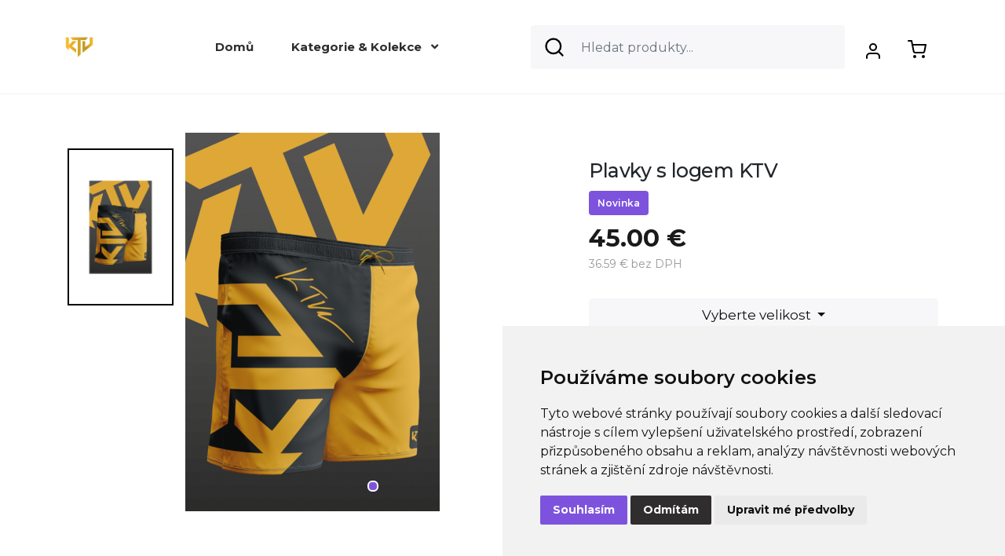

--- FILE ---
content_type: text/html; charset=UTF-8
request_url: https://ktv-shop.cz/cs/ktv/plavky/34891-plavky-s-logom-ktv
body_size: 18294
content:
<!DOCTYPE html>
<html lang="cs" ng-app="gotshirt">
    <head>
        <!-- META DATA -->
        <meta charset="UTF-8" />
        <meta name="viewport" content="width=device-width, initial-scale=1, maximum-scale=1" />
        <meta property="og:image" content="https://www.gomerch.sk/application/uploads/products/product_637e33aca3954_thumb.jpg"/>
        <meta property="og:title" content="Plavky s logem KTV ">
        <meta name="google-site-verification" content="DOOHf9wOWB5sJn7IrEmr2-7CsOp4zZaxfg_3eVucryU" />
        <meta name="facebook-domain-verification" content="neq8ofmgaj2ofunysjcltsm4un5qap" />
        
        <!-- FAVICON -->
        <link rel="shortcut icon" href="https://ktv-shop.cz/application/views/_external/gm/assets/img/favicon.png" />
        
        <title>Plavky s logem KTV </title>

	<meta name="description" content="">

	        <!-- DATA LAYERS -->
        <script type="text/javascript">
        window.dataLayer = window.dataLayer || [];
                dataLayer.push({"event":"view_item","ecommerce":{"currency":"EUR","value":"45.00","products":[{"name":"Plavky s logem KTV ","id":"34891","price":"45.00","currency":"EUR","product_category":"KTV"}]}});
        
        </script>
        <!-- STYLESHEETS & SCRIPTS -->
        <link href="/application/views/_external/gm/assets/apps/fontawesome5/css/all.css" rel="stylesheet">
<link href="https://fonts.googleapis.com/css2?family=Open+Sans:wght@300;400;600;700;800;900&display=swap" rel="stylesheet">
<link href="https://fonts.googleapis.com/css2?family=Montserrat:wght@400;500;600;700;800&display=swap" rel="stylesheet">
<link href="/application/views/_external/gm_2024/assets/css/bootstrap4.min.css" rel="stylesheet">
<link href="/application/views/_external/gm_2024/assets/css/slick.css" rel="stylesheet">
<link href="/application/views/_external/gm_2024/assets/css/simple-lightbox.css" rel="stylesheet">
<link href="/application/views/_external/gm_2024/assets/css/contact-page.css" rel="stylesheet">
<link href="/application/views/assets/css/select2.min.css" rel="stylesheet">
<link href="/application/views/_external/gm_2024/assets/css/custom.css?v=3" rel="stylesheet">
<link href="/application/views/_external/gm_2024/assets/css/cart.css" rel="stylesheet">
<link href="https://fonts.googleapis.com/icon?family=Material+Icons" rel="stylesheet">
<link href="https://cdn.jsdelivr.net/npm/choices.js/public/assets/styles/choices.min.css" rel="stylesheet">
<link href="/application/views/_external/gm/assets/css/landing_pages.css" rel="stylesheet">
<link href="/application/views/_external/gm_2024/assets/css/gm_2024.css" rel="stylesheet">
<link href="/application/views/_external/gm_2024/assets/css/technologies.css" rel="stylesheet">
<link href="/application/views/_external/gm_2024/assets/css/support.css" rel="stylesheet">
 <script src="https://cdn.jsdelivr.net/npm/choices.js/public/assets/scripts/choices.min.js"></script>
 <script src="/application/views/_external/gm/assets/js/jquery-3.3.1.min.js"></script>
 <script src="/application/views/_external/gm/assets/js/inputmask.js"></script>
        <script>
        !function(f,b,e,v,n,t,s)
        {if(f.fbq)return;n=f.fbq=function(){n.callMethod?
        n.callMethod.apply(n,arguments):n.queue.push(arguments)};
        if(!f._fbq)f._fbq=n;n.push=n;n.loaded=!0;n.version='2.0';
        n.queue=[];t=b.createElement(e);t.async=!0;
        t.src=v;s=b.getElementsByTagName(e)[0];
        s.parentNode.insertBefore(t,s)}(window, document,'script',
        'https://connect.facebook.net/en_US/fbevents.js');
        fbq('init', '464677148030486');
        fbq('track', 'PageView');
        </script>
        <noscript><img height="1" width="1" style="display:none"
        src="https://www.facebook.com/tr?id=464677148030486&ev=PageView&noscript=1"
        /></noscript>
        <!-- End Meta Pixel Code -->
                
        <!-- LFEEDER -->
        <script> (function(ss,ex){ window.ldfdr=window.ldfdr||function(){(ldfdr._q=ldfdr._q||[]).push([].slice.call(arguments));}; (function(d,s){ fs=d.getElementsByTagName(s)[0]; function ce(src){ var cs=d.createElement(s); cs.src=src; cs.async=1; fs.parentNode.insertBefore(cs,fs); }; ce('https://sc.lfeeder.com/lftracker_v1_'+ss+(ex?'_'+ex:'')+'.js'); })(document,'script'); })('p1e024Be0yK7GB6d'); </script>
        
    </head>
            <body style="padding-top:0px!important;" class="product-show ">
                        <div ng-controller="CartController as cart" id="cartController">
                
                                
                                
                                
                <nav class="gm-Nav navbar navbar-expand-lg fixed-top navbar-light bg-light">
                    <div class="d-inline-flex d-lg-flex justify-content-between align-items-center">
                        <div>
                                                        <img class="navbar-toggler j-toggle_mobilemenu" src="/application/views/_external/gm_2024/assets/img/menu_toggler.svg" />
                                                    </div>
                        <div>
                                                                                    <!--
                                                        <a class="gm-logo_wrapper pr-3 mr-2 mr-lg-0" style="border-right:1px solid #E0E0E0;" href="https://gomerch.sk/">
                                <img class="gm-logo" src="/application/views/_external/gm_new/assets/img/gm_small_logo.svg">
                            </a>
                             -->
                                                    </div>
                                                                                        <a class="navbar-brand" href="https://ktv-shop.cz">
                                        <img src="/application/views/_external/ktv/assets/img/logo.png">
                                                                                                                        
                                    </a>
                                                                        
                                                                            <div class="collapse navbar-collapse justify-content-center" id="menu">
                                                                                        <ul class="navbar-nav j-navbar ml-5">
                                                                                                                                                                                                <li class="nav-item">
                                                    <a class="nav-link" href="https://ktv-shop.cz">
                                                    Domů</a>
                                                </li>
                                                                                                <li>
                                                    <a class="nav-link" href="#" data-submenu="2">                                                    Kategorie   &   Kolekce <i class="fa fa-angle-down ml-2"></i></a>
                                                </li>
                                                                                                                                                                                                                                                <div class="a-navbar_marker j-marker hidden"></div>
                                            </ul>
                                        </div>
                                        
                                        <a class="cart-toggle d-lg-none" style="position:absolute; top: 35px;" href="#cart_modal" data-toggle="modal">
                                                                                        <img width="24px" height="24px" src="/application/views/_external/gm_2024/assets/img/shopping-cart_icon.svg" alt="">
                                                                                        <span ng-hide="cart.productsCount < 1" ng-cloak class="job-counter d-flex justify-content-center align-items-center">{{cart.productsCount}}</span>
                                        </a>
                                        <div class="a-nav_contact d-block d-lg-none j-nav_contact">
                                                                                        info@gomerch.sk
                                                                                    </div>
                                        <div class="position-relative">
                                            <form class="form-inline my-2 my-lg-0 d-none d-lg-block">
                                                                                                <input class="form-control gm-NavSearch mr-sm-2 kek" data-lang="cs"  name="navSearch" type="search" placeholder="Hledat produkty..." aria-label="Search">
                                                                                            </form>
                                        </div>
                                        <div class="user_account_icon">
                                            <a href="#" class="nav-link js-show_user_drop mt-2 md-mt-0">
                                                                                                                                                <img width="24px" height="24px" src="/application/views/_external/gm_2024/assets/img/new-user_icon.svg" alt="">
                                                                                                                                            </a>
                                        </div>
                                        
                                        <!-- Zákaznícky účet COMING SOON ...
                                        <div class="px-3 d-none d-lg-block">
                                            <img src="/application/views/_external/gm/assets/img/person.svg" alt="" width="24">
                                        </div>-->
                                        
                                        <div class="px-3 d-none d-lg-block">
                                            <a class="cart-toggle d-none d-lg-block" href="#cart_modal" data-toggle="modal">
                                                                                                <img width="24px" height="24px" src="/application/views/_external/gm_2024/assets/img/shopping-cart_icon.svg" alt="">
                                                                                                <span ng-hide="cart.productsCount < 1" ng-cloak class="job-counter d-flex justify-content-center align-items-center">{{cart.productsCount}}</span>
                                            </a>
                                        </div>
                                        
                                    </div>
                                    
                                </nav>
                                <div class="filtered_data container" style="
                                    overflow-y: scroll; scrollbar-width: none;
                                    display: none;
                                    border-top: 4px solid #7D53DE;
                                    box-shadow: 0px 8px 40px 0px #2F2D2E1A;
                                    border-radius: 4px;e
                                    max-height: 550px;
                                    max-width: 500px;
                                    right: 10%;
                                    background-color: white;
                                    position: absolute;
                                    z-index: 9999;">
                                </div>
                                <div class="user_dropdown container" style="
                                    display: none;
                                    border-top: 4px solid #7D53DE;
                                    box-shadow: 0px 8px 40px 0px #2F2D2E1A;
                                    border-radius: 4px;
                                    padding: 10px;
                                    max-height: 550px;
                                    max-width: 210px;
                                    right: 10%;
                                    background-color: white;
                                    position: absolute;
                                    z-index: 9999;">
                                    <div class="container Gm-account_dropdown">
                                                                                        <div class="mt-2 p-1 Gm-account_dropdown_boxes">
                                                    <a href="/account/login">
                                                                                                                                                                        <img class="mr-1" width="20px" height="20px" src="/application/views/_external/gm_2024/assets/img/new-user_icon.svg" alt="">
                                                                                                                                                                        <span class="Gm-account_dropdown_titles">Přihlášení se                                                        </span>
                                                    </a>
                                                </div>
                                                <div class="mt-2 p-1 Gm-account_dropdown_boxes" style="margin-left:2px;">
                                                    <a href="/account/sign_up">
                                                                                                                                                                        <img class="mr-1" width="20px" height="20px" src="/application/views/_external/gm_2024/assets/img/new-user_plus_icon.svg" alt="">
                                                                                                                                                                        <span class="Gm-account_dropdown_titles">Vytvořit účet</span></a></div>
                                                                                                            </div>
                                                </div>
                                                                                                
                                                                                                <!-- Modal -->
                                                <div class="modal fade" id="to_stock" tabindex="-1" role="dialog">
                                                    <div class="modal-dialog modal-lg" role="document">
                                                        <div class="modal-content">
                                                            <div class="modal-body">
                                                                Vzťahuje sa na produkty, ktoré máme momentálne k dispozícii na sklade, pripravené na vybavenie objednávky
                                                            </div>
                                                        </div>
                                                    </div>
                                                </div>
                                                <div class="modal fade" id="to_production" tabindex="-1" role="dialog">
                                                    <div class="modal-dialog modal-lg" role="document">
                                                        <div class="modal-content">
                                                            <div class="modal-body">
                                                                Vzťahuje sa na produkty, ktoré nie sú pripravené na okamžité vybavenie objednávky, takže ich budeme musieť vyrobiť
                                                            </div>
                                                        </div>
                                                    </div>
                                                </div>
                                                <div class="modal fade" id="to_production" tabindex="-1" role="dialog">
                                                    <div class="modal-dialog modal-lg" role="document">
                                                        <div class="modal-content">
                                                            <div class="modal-body">
                                                                Vzťahuje sa na produkty, ktoré máme momentálne k dispozícii na sklade, pripravené na vybavenie objednávky
                                                            </div>
                                                        </div>
                                                    </div>
                                                </div>
                                                                                                <!-- Modal -->
                                                <div class="modal fade new-gm_mini_cart gm-small_cart" id="cart_modal" tabindex="-1" role="dialog">
                                                    <div class="modal-dialog" role="document">
                                                        <div class="modal-content">
                                                            <div class="modal-header" style="padding:30px;">
                                                                <h5 class="modal-title" id="exampleModalLabel">Košík</h5>
                                                                <button type="button" class="close" data-dismiss="modal" aria-label="Close">
                                                                                                                                <svg width="24" height="24" viewBox="0 0 24 24" xmlns="http://www.w3.org/2000/svg" fill-rule="evenodd" clip-rule="evenodd"><path d="M12 11.293l10.293-10.293.707.707-10.293 10.293 10.293 10.293-.707.707-10.293-10.293-10.293 10.293-.707-.707 10.293-10.293-10.293-10.293.707-.707 10.293 10.293z" fill="black" stroke="black" stroke-width="2"/></svg>
                                                                                                                                </button>
                                                            </div>
                                                            <div class="modal-body" style="padding: 0px 30px;">
                                                                <div class="gm-small_cart__scroll">
                                                                    <div>
                                                                        <div ng-show="cart.products.length">
                                                                            <div class="cart_products_box row mb-2" ng-repeat="product in cart.products" ng-hide="product.hide_for_customer == 1 || product.id_final_product == 185824">
                                                                                <div class="col-4 col-sm-3 col-xl-2 text-center pr-0">
                                                                                    <img class="w-100" ng-if="product.image_cover.length" ng-src="{{product.image_cover}}" />
                                                                                    <img class="w-100" ng-if="!product.image_cover.length" ng-src="{{product.image}}" />
                                                                                </div>
                                                                                <div class="col-8 col-sm-9 col-xl-10">
                                                                                    <h4 class="mb-3"><a href="/product/redirect/{{product.id_final_product}}">{{product.name}}</a></h4>
                                                                                    <h5 class="product_price">{{product.unit_price_ti}} {{cart.currency.sign}}</h5>
                                                                                    <span style="font-size:12px;" class="gm-detail_priceNote text-left">{{product.unit_price_te}} {{cart.currency.sign}} bez DPH</span>
                                                                                    <span class="badge badge-success" ng-show="product.original_price > 0 && product.unit_price_te_eur == 0">ZDARMA</span>
                                                                                    </h4>
                                                                                    <p class="mb-2" ng-hide="product.not_specified == 1">
                                                                                        <div ng-show="product.param_values.length">
                                                                                            <span ng-repeat="param in product.param_values" class="params_bubble">{{param}}</span>
                                                                                        </div>
                                                                                    </p>
                                                                                    <p class="mb-2 params text-warning" ng-show="product.not_specified == 1">
                                                                                        Variantu upřesníte v košíku                                                                                    </p>
                                                                                    <div class="d-none d-sm-flex justify-content-between mt-3">
                                                                                        
                                                                                        <div class="col-12 col-sm-6" style="margin-left:-15px;">
                                                                                            <a class="params_bubble" href="javascript:;" ng-click="editProductQuantity(product.id_final_product, -1)"><i class="fa fa-minus"></i></a>
                                                                                            <span class="params_bubble">{{product.quantity}} ks</span>
                                                                                            <a class="params_bubble" href="javascript:;" ng-click="editProductQuantity(product.id_final_product, 1)"><i class="fa fa-plus"></i></a>
                                                                                            
                                                                                        </div>
                                                                                        <div class="col-12 col-sm-6 text-right mt-3 mt-sm-0">
                                                                                            <a href="javascript:;" ng-click="removeFromCart(product.id_final_product)" class="remove mr-1"> <small class="params_bubble">
                                                                                                                                                                                                <img src="/application/views/_external/gm/assets/img/trash_icon.svg" width="16">
                                                                                            </small></a>
                                                                                        </div>
                                                                                    </div>
                                                                                </div>
                                                                                <div class="d-flex justify-content-between d-sm-none w-100 p-3">
                                                                                    <div>
                                                                                        <a class="params_bubble" href="javascript:;" ng-click="editProductQuantity(product.id_final_product, -1)"><i class="fa fa-minus"></i></a>
                                                                                        <span class="params_bubble">{{product.quantity}} ks</span>
                                                                                        <a class="params_bubble" href="javascript:;" ng-click="editProductQuantity(product.id_final_product, 1)"><i class="fa fa-plus"></i></a>
                                                                                    </div>
                                                                                    <div>
                                                                                        <a href="javascript:;" ng-click="removeFromCart(product.id_final_product)" class="remove mr-1"> <small class="params_bubble"><img src="/application/views/_external/gm/assets/img/trash_icon.svg" width="16"></small></a>
                                                                                    </div>
                                                                                    
                                                                                </div>
                                                                            </div>
                                                                            <div class="free_shipping_box my-3" ng-show="cart.currency.free_shipping < 10000">
                                                                                <div ng-hide="cart.prices.productsPrice >= 100 * cart.currency.rate">
                                                                                    <div class="row justify-content-between">
                                                                                        <div class="col-9 col-sm-10">
                                                                                            <span class="free_shipping_box_text">Nakupte více za  {{ ((cart.currency.free_shipping * cart.currency.rate) - cart.prices.productsPrice).toFixed(2) }} {{cart.currency.sign}}  a máte dopravu zdarma.</span>
                                                                                        </div>
                                                                                        <div class="col-3 col-sm-2">
                                                                                            <img src="/application/views/_external/gm/assets/img/fi_3815481.svg" width="32" height="32" alt="">
                                                                                        </div>
                                                                                    </div>
                                                                                    <div>
                                                                                        <span class="price_range">{{cart.prices.productsPrice}} {{cart.currency.sign}} / <span style="font-weight:700;">{{Math.round(cart.currency.free_shipping * cart.currency.rate)}} {{cart.currency.sign}}</span></span>
                                                                                    </div>
                                                                                    <div class="progress" role="progressbar" aria-label="Animated striped example" aria-valuenow="{{cart.prices.productsPrice}}" aria-valuemin="0" aria-valuemax="{{Math.round(100 * cart.currency.rate)}}">
                                                                                        <div class="progress-bar progress-bar-striped" style="background-color: #2F2D2E;width: {{Math.round(cart.prices.productsPrice / cart.currency.rate)}}%"></div>
                                                                                    </div>
                                                                                </div>
                                                                                <div ng-show="cart.prices.productsPrice >= cart.currency.free_shipping * cart.currency.rate">
                                                                                    Dopravu máte zdarma                                                                                </div>
                                                                            </div>
                                                                            <div class="row align-items-center">
                                                                                <div class="col-6 sum_total_text">
                                                                                    Celková suma:
                                                                                </div>
                                                                                <div class="col-6 text-right cart_final_price">
                                                                                    <strong>{{cart.prices.productsPrice}} {{cart.currency.sign}}</strong>
                                                                                </div>
                                                                            </div>
                                                                        </div>
                                                                        <div ng-show="cart.products.length">
                                                                            
                                                                            <div ng-show="cart.extraMessages.two_plus_one_message.length" class="text-center pt-3 pb-3">
                                                                                <div style="font-size:15px;line-height:1.1;font-weight:700">{{cart.extraMessages.two_plus_one_message}}</div>
                                                                            </div>
                                                                        </div>
                                                                        <p ng-show="!cart.products.length" class="text-center">Váš košík je prázdný</p>
                                                                        <div class="mt-4"></div>
                                                                    </div>
                                                                    <div class="gm-cartModalSummary">
                                                                        <a ng-show="cart.products.length"  href="/cs/checkout" class="btn-block btn-lg btn Gm-detail_add_to_cart d-flex justify-content-center align-items-center">
                                                                            <img src="/application/views/_external/gm/assets/img/new_shop_cart.svg" alt="" width="24">
                                                                            Přejít do košíku                                                                        </a>
                                                                        
                                                                        <div class="mt-2"></div>
                                                                        <a href="javascript:;" data-dismiss="modal" class="btn btn-secondary btn-block Gm-continue_shopping d-flex justify-content-center align-items-center" style="color: #2F2D2E background-color: white;">Pokračovat v nákupu</a>
                                                                    </div>
                                                                </div>
                                                            </div>
                                                        </div>
                                                    </div>
                                                </div>
                                                <style>

                                                                                                            :root {
                                                            --primary-color: #7D53DE;
                                                        }
                                                        
                                                        .a-mobile_menu__navitem {
                                                text-align: left;
                                                margin-left: 35px;
                                                padding:25px 0;
                                                }
                                                .a-mobile_menu__navitem > svg {
                                                position: absolute;
                                                right: 20px;
                                                top: 20px;
                                                }
                                                @media (min-width: 576px) and (max-width: 991px) {
                                                .gm-Nav .navbar-brand {
                                                left: 10px;
                                                top: 0px;
                                                position: relative;
                                                }
                                                .gm-Nav .navbar-toggler {
                                                position: relative;
                                                margin-bottom: 10px;
                                                top: 5px;
                                                }
                                                }
                                                @media(max-width: 991px) {
                                                .gm-logo_wrapper {
                                                display: none!important;
                                                }
                                                .gm-Nav .navbar-brand {
                                                left: 10px;
                                                }
                                                }
                                                </style><!--googleoff: index-->
<script type="text/javascript">
var productsData = {"19401":{"name":"Plavky s logem KTV  - Velikost: XXL, ","atts":{"1":"21"},"atts_vals":{"1":"XXL"},"id_product_category":"39","image_cover":null,"price_total_te":"36.59","price_total_ti":"45.00","total_sold_limit":"5","tax_rate":"20","price_fabric_production":null,"sold_limit_mode":null,"id_final_product_child":null,"id_final_product_child_all":null,"rev_share":"5.00","price_buy":"0","price_original":"37.500","price_original_ti":"46.12500","weight":null,"price_production":"0","price_packing":"3","price_print":"0","delivery_days":"","price_vat":"8.41","reference":"","id_image_cover":null,"creator":"0","active":"1","url":"plavky-s-logom-ktv","stockout_buy_limit":null,"description":"Plavky s logem KTV ","size_table":null,"discount":null,"id_final_product":"203627","id_design":"34891","base_name":"Plavky s logem KTV ","quantity":"0","warehouse_quantity":"0","id_product_attribute":"137164","enable_stockout_buy":0,"id_product":"19401","image":"https:\/\/www.gomerch.sk\/application\/uploads\/products\/product_637e33aca3954_resized.jpg","product_name":"NEW - Plavky","color":null,"category_name":"Plavky","category_url":"plavky","note":"","in_final_sale":null,"to_buy":0}};
var products = [{"id_product":"19401","product_price":"45.00","product_name":"NEW - Plavky"}];
var productsGallery = {"19401":[{"img":"https:\/\/www.gomerch.sk\/application\/uploads\/products\/product_637e33aca3954_resized.jpg","id":"76466","model_info":null,"id_attribute":null,"thumb":"https:\/\/www.gomerch.sk\/application\/uploads\/products\/product_637e33aca3954_thumb.jpg"}]};
var groups = {"1":{"group_name":"Velikost","id_group":"1","position":null,"group_type":"size","attributes":[{"id":"2","value":"S","position":18,"image":null,"color":null},{"id":"18","value":"M","position":19,"image":null,"color":null},{"id":"19","value":"L","position":20,"image":null,"color":null},{"id":"20","value":"XL","position":21,"image":null,"color":null},{"id":"21","value":"XXL","position":22,"image":null,"color":null}],"attr_count":5}};
var idDesign = 34891;
var discount = 0;
var combinations = {"137160":{"name":"Plavky s logem KTV  - Velikost: S, ","atts":{"1":"2"},"atts_vals":{"1":"S"},"id_product_category":"39","image_cover":null,"price_total_te":"36.59","price_total_ti":"45.00","total_sold_limit":"3","tax_rate":"20","price_fabric_production":null,"sold_limit_mode":null,"id_final_product_child":null,"id_final_product_child_all":null,"rev_share":"5.00","price_buy":"0","price_original":"37.500","price_original_ti":"46.12500","weight":null,"price_production":"0","price_packing":"3","price_print":"0","delivery_days":"","price_vat":"8.41","reference":"","id_image_cover":null,"creator":"0","active":"1","url":"plavky-s-logom-ktv","stockout_buy_limit":null,"description":"Plavky s logem KTV ","size_table":null,"discount":null,"id_final_product":"203623","id_design":"34891","base_name":"Plavky s logem KTV ","quantity":"1","warehouse_quantity":"1","id_product_attribute":"137160","enable_stockout_buy":0,"id_product":"19401","image":"https:\/\/www.gomerch.sk\/application\/uploads\/products\/product_637e33aca3954_resized.jpg","product_name":"NEW - Plavky","color":null,"category_name":"Plavky","category_url":"plavky","note":"","in_final_sale":null,"to_buy":1},"137161":{"name":"Plavky s logem KTV  - Velikost: M, ","atts":{"1":"18"},"atts_vals":{"1":"M"},"id_product_category":"39","image_cover":null,"price_total_te":"36.59","price_total_ti":"45.00","total_sold_limit":"6","tax_rate":"20","price_fabric_production":null,"sold_limit_mode":null,"id_final_product_child":null,"id_final_product_child_all":null,"rev_share":"5.00","price_buy":"0","price_original":"37.500","price_original_ti":"46.12500","weight":null,"price_production":"0","price_packing":"3","price_print":"0","delivery_days":"","price_vat":"8.41","reference":"","id_image_cover":null,"creator":"0","active":"1","url":"plavky-s-logom-ktv","stockout_buy_limit":null,"description":"Plavky s logem KTV ","size_table":null,"discount":null,"id_final_product":"203624","id_design":"34891","base_name":"Plavky s logem KTV ","quantity":"2","warehouse_quantity":"2","id_product_attribute":"137161","enable_stockout_buy":0,"id_product":"19401","image":"https:\/\/www.gomerch.sk\/application\/uploads\/products\/product_637e33aca3954_resized.jpg","product_name":"NEW - Plavky","color":null,"category_name":"Plavky","category_url":"plavky","note":"","in_final_sale":null,"to_buy":2},"137162":{"name":"Plavky s logem KTV  - Velikost: L, ","atts":{"1":"19"},"atts_vals":{"1":"L"},"id_product_category":"39","image_cover":null,"price_total_te":"36.59","price_total_ti":"45.00","total_sold_limit":"5","tax_rate":"20","price_fabric_production":null,"sold_limit_mode":null,"id_final_product_child":null,"id_final_product_child_all":null,"rev_share":"5.00","price_buy":"0","price_original":"37.500","price_original_ti":"46.12500","weight":null,"price_production":"0","price_packing":"3","price_print":"0","delivery_days":"","price_vat":"8.41","reference":"","id_image_cover":null,"creator":"0","active":"1","url":"plavky-s-logom-ktv","stockout_buy_limit":null,"description":"Plavky s logem KTV ","size_table":null,"discount":null,"id_final_product":"203625","id_design":"34891","base_name":"Plavky s logem KTV ","quantity":"0","warehouse_quantity":"0","id_product_attribute":"137162","enable_stockout_buy":0,"id_product":"19401","image":"https:\/\/www.gomerch.sk\/application\/uploads\/products\/product_637e33aca3954_resized.jpg","product_name":"NEW - Plavky","color":null,"category_name":"Plavky","category_url":"plavky","note":"","in_final_sale":null,"to_buy":0},"137163":{"name":"Plavky s logem KTV  - Velikost: XL, ","atts":{"1":"20"},"atts_vals":{"1":"XL"},"id_product_category":"39","image_cover":null,"price_total_te":"36.59","price_total_ti":"45.00","total_sold_limit":"8","tax_rate":"20","price_fabric_production":null,"sold_limit_mode":null,"id_final_product_child":null,"id_final_product_child_all":null,"rev_share":"5.00","price_buy":"0","price_original":"37.500","price_original_ti":"46.12500","weight":null,"price_production":"0","price_packing":"3","price_print":"0","delivery_days":"","price_vat":"8.41","reference":"","id_image_cover":null,"creator":"0","active":"1","url":"plavky-s-logom-ktv","stockout_buy_limit":null,"description":"Plavky s logem KTV ","size_table":null,"discount":null,"id_final_product":"203626","id_design":"34891","base_name":"Plavky s logem KTV ","quantity":"0","warehouse_quantity":"0","id_product_attribute":"137163","enable_stockout_buy":0,"id_product":"19401","image":"https:\/\/www.gomerch.sk\/application\/uploads\/products\/product_637e33aca3954_resized.jpg","product_name":"NEW - Plavky","color":null,"category_name":"Plavky","category_url":"plavky","note":"","in_final_sale":null,"to_buy":2},"137164":{"name":"Plavky s logem KTV  - Velikost: XXL, ","atts":{"1":"21"},"atts_vals":{"1":"XXL"},"id_product_category":"39","image_cover":null,"price_total_te":"36.59","price_total_ti":"45.00","total_sold_limit":"5","tax_rate":"20","price_fabric_production":null,"sold_limit_mode":null,"id_final_product_child":null,"id_final_product_child_all":null,"rev_share":"5.00","price_buy":"0","price_original":"37.500","price_original_ti":"46.12500","weight":null,"price_production":"0","price_packing":"3","price_print":"0","delivery_days":"","price_vat":"8.41","reference":"","id_image_cover":null,"creator":"0","active":"1","url":"plavky-s-logom-ktv","stockout_buy_limit":null,"description":"Plavky s logem KTV ","size_table":null,"discount":null,"id_final_product":"203627","id_design":"34891","base_name":"Plavky s logem KTV ","quantity":"0","warehouse_quantity":"0","id_product_attribute":"137164","enable_stockout_buy":0,"id_product":"19401","image":"https:\/\/www.gomerch.sk\/application\/uploads\/products\/product_637e33aca3954_resized.jpg","product_name":"NEW - Plavky","color":null,"category_name":"Plavky","category_url":"plavky","note":"","in_final_sale":null,"to_buy":0}};
function recaptchaCallback() {
$('.disabled_btn').hide();
$('.normal_btn').show();
};
function recaptchaExpired() {
$('.disabled_btn').show();
$('.normal_btn').hide();
};
</script>
<!-- recaptcha for feedback form -->
<script src='https://www.google.com/recaptcha/api.js'></script>
   <div class="lp-slider_general mt-5">
            <div id="currentProduct" class="container" ng-controller="ProductController" data-ng-init="init()">
         <div class="row new">
            <div class="col-md-7">
               <div class="gm-detail_gallery">
                  <!-- galerie produktu -->
                  <div class="row gm-detail_gallery">
                                                               <!-- hlavní slider -->
                     <div class="col-xl-9 order-xl-1 pl-xl-0" style="position:relative;">

                        

                        <div class="j-detail_gallery gm-detail_image">

                          

                                                      <div class="">
                              <figure class="img zoom j-detail_lightbox d-none">
                                 <img src="https://www.gomerch.sk/application/uploads/products/product_637e33aca3954_resized.jpg" />
                              </figure>
                              <figure class="img zoom j-detail_lightbox" href="https://www.gomerch.sk/application/uploads/products/product_637e33aca3954_resized.jpg">
                                 <a href="https://www.gomerch.sk/application/uploads/products/product_637e33aca3954_resized.jpg" class="js-lightbox"><img src="https://www.gomerch.sk/application/uploads/products/product_637e33aca3954_resized.jpg" /></a>
                              </figure>

                             
                           </div>
                                                   </div>

                                                    
                     </div>
                     <!-- náhledy fotek jako navigace -->
                     <div class="col-xl-3 mt-3 mt-xl-0 order-xl-0 d-none d-md-block">
                        <div class="gm-detail_galleryNav">
                           <div class="j-detail_galleryNav">
                                                            <div class="gm-new_gallery_imgs">
                                 <a href="javascript:;" class="navbutton js-new_frame gm-new_detail_gallery_frame" style=" border: 2px solid black; background-image:url('https://www.gomerch.sk/application/uploads/products/product_637e33aca3954_thumb.jpg')">
                                 </a>
                              </div>
                                                                                       </div>
                        </div>
                     </div>
                                                         </div>
               
            </div>
         </div>
         <div class="col-md-5 mt-3 mt-md-0">
            <div class="row d-flex align-items-center">
               <div class="col-12 mt-3">
                  <div class="d-flex align-items-center">
                                       </div>
                  <h1 class="Gm-detail_name mt-3" >Plavky s logem KTV </h1>
                  <div class="d-flex align-items-center justify-content-between">
                     <div class="d-flex flex-wrap">
                                                <!--<div>
                           <a class="Gm-detail_client_button d-flex justify-content-center mr-3" type="button" href="/cs/ktv">
                              <span class="text-center">Plavky</span>
                           </a>
                        </div>-->
                                                <div>
                           <button class="Gm-detail_new_button d-flex justify-content-center">
                           <span class="text-center"> Novinka</span>
                           </button>

                             
                        </div>
                                                                                                                           </div>
                                                            </div>
               </div>

               <div class="col-12 mt-md-2 text-right text-md-left mb-md-3">
                  <div class="d-flex align-items-center mt-3 mt-md-0">
                     
                                             <div class="Gm-detail_price" >
                        45.00 €                     </div>
                                             
                  </div>

                 
                                   <div class="gm-detail_priceNote text-left">36.59 € bez DPH</div>
                  
                  
                  <div class="pt-3">
                     <div class="js-stock-swrap"> 

	
<div class="gm-detail_stock" ng-show="enable_stockout_buy == 1 || to_buy > 0" ng-cloak>


			<div class="row align-items-center">

			
		</div>
		

</div>


</div>                  </div>   </div>
               </div>
               

                 
               <!-- TIMER MOBILE -->
               <div class="d-md-none">
                                 </div>
               <!-- // TIMER MOBILE -->
                              <!-- space -->
               <!-- january discount -->
                              <!-- space -->
                              <!-- TIMER -->
                              <!-- // TIMER -->
               
               
                           
               <!-- // MOBIL VÝHODY -->
               <!-- MOBIL TABS -->
               <!-- // MOBIL TABS -->


              
                              <div id="new_size_dropdown">
                  <div class="mb-0 mb-md-3" ng-cloak ng-repeat="(idGroup,g) in groups" ng-show="g.attr_count > 1 || g.group_type == 'size'">
                     <div class="text-right">
                                             </div>
                     <div class="dropdown selectParam">
                        <button class="btn btn-outline-primary btn-lg w-100 dropdown-toggle" type="button" data-toggle="dropdown" aria-expanded="false">
                        <span ng-show="selectedParams[idGroup] == 'X'">Vyberte velikost</span>
                        <span ng-show="selectedParams[idGroup] != null">
                           <span ng-repeat="a in g.attributes" ng-show="a.id == selectedParams[idGroup]">
                              {{a.value}}
                           </span>
                        </span>
                        </button>
                        <div class="dropdown-menu w-100">
                           <a class="dropdown-item text-center" ng-class="{'active' : selectedParams[idGroup] == a.id}" href="javascript:;" ng-repeat="a in g.attributes" ng-click="chooseParam(idGroup, a.id)" >{{a.value}}</a>
                        </div>
                     </div>
                  </div>
               </div>
               

               
                              

               <!-- MOBILE ADD TO CART -->
                              

               <div class="alert alert-danger js-cartAddErrorWrapper alert-arrow-up" style="display:none;">
               </div>
               <div class="row d-md-none pt-3">
                  <div class="col-12 d-block text-right">

                     
                      {

                     <a ng-cloak ng-hide="(quantity > stock || stock==0) && enable_stockout_buy == 0" class="text-uppercase btn-block btn-lg btn Gm-detail_add_to_cart d-flex justify-content-center align-items-center" href="javascript:;" ng-click="addToCart()">
                        <img src="/application/views/_external/gm_2024/assets/img/new_shop_cart.svg" alt="" width="24">
                        <strong ng-show="!cart.adding">Přidat do košíku</strong>
                        <strong ng-show="cart.adding">...</strong>
                     </a>
                     <a ng-cloak ng-show="(quantity > stock || stock==0) && enable_stockout_buy == 0" disabled="disabled" class="text-uppercase  btn-block btn-lg btn Gm-detail_add_to_cart d-flex justify-content-center align-items-center" href="javascript:;">
                        <strong ng-show="!cart.adding">Není skladem</strong>
                     </a>
                                       </div>
               </div>
                              <!-- //  END MOBILE ADD TO CART -->
               <!-- STOCK INFO MOBILE -->
                              <div class="d-md-none pt-2">
                                                      <div class="js-stock-swrap"><div class="gm-detail_stock py-2"  ng-show="enable_stockout_buy == 1 || to_buy > 0" ng-cloak>
        <div class="row align-items-center">
                <div class="col-8 d-flex align-items-center">   
            <div class="mr-3">
                                <img src="/application/views/_external/gm/assets/img/clock_icon.svg" width="27">
                            </div>
            <div class="row align-items-center d-none gfch">
                <div class="col-2 pr-0" style="-ms-flex: 0 0 30px;flex: 0 0 30px;max-width: 30px;">
                    <img src="/application/views/_external/gm/assets/img/christmas-blue.svg" width="21">
                </div>
                <div class="col-10" style="-ms-flex: 0 0 calc(100% - 35px);flex: 0 0 calc(100% - 35px);max-width:calc(100% - 35px);line-height: 1.3;">
                    <strong style="color:#3356ED">Stíháme doručit do Vánoc</strong>
                    <br />
                    <span style="color:#666;font-size:13px;">Odesíláme do:  <strong class="delivery-info-shown">1 - 2 dní</strong></span>
                </div>
            </div>
            <div> 
                                <span ng-show="to_buy > 0 && warehouse_quantity > 0" class="d-block text-left">
                    <span ng-if="enable_stockout_buy == 1 && in_orders_preview >= to_buy">
                        <strong class="Gm-detail_days_text">6 - 8  dní</strong><br/><span class="Gm-detail_support_text" style="opacity: 0.35;">Odhadovaná doba výroby a doručení:</span>                    </span>
                    <span ng-if="enable_stockout_buy == 0 || in_orders_preview < to_buy">
                         <span class="delivery-info-shown">4 - 6 dní</span>
                    </span>
                </span>
                
                                <span ng-show="to_buy <= 0 || (to_buy > 0 && warehouse_quantity < 1)" class="d-block text-left">
                    <strong class="Gm-detail_days_text">6 - 8  dní</strong><br/><span class="Gm-detail_support_text" style="opacity: 0.35;">Odhadovaná doba výroby a doručení:</span>                </span>
            </div>
        </div>
            </div>
    </div>
<style>
.new-umdtm {
background-color: #7D53DE;
}
</style></div> 
                                 </div>
                           <!-- // STOCK INFO MOBILE -->
               <div class="gm-detail_list pb-3 Gm-detail_new_frame text-left d-md-none">
                  <div class="d-flex pb-2 align-items-center">
                     <div class="mr-3">
                                                <img src="/application/views/_external/gm_2024/assets/img/truck_icon.svg" width="22">
                                                
                     </div>
                     <div class="Gm-detail_new_frame_text">
                        Doprava zdarma nad 100.00 €                     </div>
                  </div>
                  <div class="d-flex pb-2 align-items-center">
                     <div class="mr-3">
                                                <img src="/application/views/_external/gm_2024/assets/img/undo-black_icon.svg" width="22">
                                             </div>
                     <div class="Gm-detail_new_frame_text">
                        Garance vrácení zboží do 30 dnů                     </div>
                  </div>
                  <div class="d-flex pb-2 align-items-center">
                     <div class="mr-3">
                                                <img src="/application/views/_external/gm_2024/assets/img/heart_icon.svg" width="22">
                                             </div>
                     <div class="Gm-detail_new_frame_text">
                        Koupí produktu podpoříte tvůrce                     </div>
                  </div>
               </div>


               <div class="d-none d-md-block">
                                 </div>
                                             <!-- add to cart -->
                              <div class="row d-none d-md-block">

                  
                                    <div class="col-12">

                                           <a ng-cloak ng-hide="(quantity > stock || stock==0) && enable_stockout_buy == 0" class="text-uppercase btn-block btn-lg btn Gm-detail_add_to_cart d-flex justify-content-center align-items-center" href="javascript:;" ng-click="addToCart()">
                        <img src="/application/views/_external/gm_2024/assets/img/new_shop_cart.svg" alt="" width="24">
                        <strong ng-show="!cart.adding">Přidat do košíku</strong>
                        <strong ng-show="cart.adding">...</strong>
                     </a>
                     <a ng-cloak ng-show="(quantity > stock || stock==0) && enable_stockout_buy == 0" disabled="disabled" class="text-uppercase  btn-block btn-lg btn Gm-detail_add_to_cart d-flex justify-content-center align-items-center" href="javascript:;">
                        <strong ng-show="!cart.adding">Není skladem</strong>
                     </a>
                                                               <div class="pt-3"></div> 
                     <div class="js-stock-swrap"><div class="gm-detail_stock py-2"  ng-show="enable_stockout_buy == 1 || to_buy > 0" ng-cloak>
        <div class="row align-items-center">
                <div class="col-8 d-flex align-items-center">   
            <div class="mr-3">
                                <img src="/application/views/_external/gm/assets/img/clock_icon.svg" width="27">
                            </div>
            <div class="row align-items-center d-none gfch">
                <div class="col-2 pr-0" style="-ms-flex: 0 0 30px;flex: 0 0 30px;max-width: 30px;">
                    <img src="/application/views/_external/gm/assets/img/christmas-blue.svg" width="21">
                </div>
                <div class="col-10" style="-ms-flex: 0 0 calc(100% - 35px);flex: 0 0 calc(100% - 35px);max-width:calc(100% - 35px);line-height: 1.3;">
                    <strong style="color:#3356ED">Stíháme doručit do Vánoc</strong>
                    <br />
                    <span style="color:#666;font-size:13px;">Odesíláme do:  <strong class="delivery-info-shown">1 - 2 dní</strong></span>
                </div>
            </div>
            <div> 
                                <span ng-show="to_buy > 0 && warehouse_quantity > 0" class="d-block text-left">
                    <span ng-if="enable_stockout_buy == 1 && in_orders_preview >= to_buy">
                        <strong class="Gm-detail_days_text">6 - 8  dní</strong><br/><span class="Gm-detail_support_text" style="opacity: 0.35;">Odhadovaná doba výroby a doručení:</span>                    </span>
                    <span ng-if="enable_stockout_buy == 0 || in_orders_preview < to_buy">
                         <span class="delivery-info-shown">4 - 6 dní</span>
                    </span>
                </span>
                
                                <span ng-show="to_buy <= 0 || (to_buy > 0 && warehouse_quantity < 1)" class="d-block text-left">
                    <strong class="Gm-detail_days_text">6 - 8  dní</strong><br/><span class="Gm-detail_support_text" style="opacity: 0.35;">Odhadovaná doba výroby a doručení:</span>                </span>
            </div>
        </div>
            </div>
    </div>
<style>
.new-umdtm {
background-color: #7D53DE;
}
</style></div>                  </div>
                                    <div class="col-12 gm-detail_questionCol mt-3">
                     <div class="gm-detail_list pb-3 Gm-detail_new_frame text-left">
                        <div class="d-flex pb-2 align-items-baseline">
                           <div class="mr-3">
                                                            <img src="/application/views/_external/gm_2024/assets/img/truck_icon.svg" width="22">
                                                         </div>
                           <div class="Gm-detail_new_frame_text">
                              Doprava zdarma nad 100.00 €                           </div>
                        </div>
                        <div class="d-flex pb-2 align-items-baseline">
                           <div class="mr-3">
                                                            <img src="/application/views/_external/gm_2024/assets/img/undo-black_icon.svg" width="22">
                                                         </div>
                           <div class="Gm-detail_new_frame_text">
                              Garance vrácení zboží do 30 dnů                           </div>
                        </div>
                        <div class="d-flex pb-2 align-items-baseline">
                           <div class="mr-3">
                                                            <img src="/application/views/_external/gm_2024/assets/img/heart_icon.svg" width="22">
                                                         </div>
                           <div class="Gm-detail_new_frame_text mt-3 mt-md-0">
                              Koupí produktu podpoříte tvůrce                           </div>
                        </div>
                                             </div>
                     <!-- // PC VÝHODY -->
                  </div>
                  <div class="d-none d-md-block mt-3 container">
                                          <!-- Popisek -->
                     <h5 class="mt-4 mb-3 text-left" style="font-size:18px;">Popis:</h5>
                     <p class="Gm-product-description product-description m-t mb-4" id="product-description">
                        Plavky s logem KTV                         </p>
                                                <p class="Gm-product-description product-description_full m-t mb-4" id="product-description_full" style="display:none;">
                           Plavky s logem KTV                         </p>
                                             </div>
                                       </div>
               </div>
            </div>
         </div>
      </div>
      <div class="mb-4"></div>
      <!--
      <div id="accordion" class="d-md-none">
         <div class="card gm-detail_card">
            <div class="card-header" id="headingOne">
               <h5 class="mb-0">
               <button class="btn btn-link" data-toggle="collapse" data-target="#description" aria-expanded="false" aria-controls="collapseOne">
               Popis               </button>
               </h5>
            </div>
            <div id="description" class="collapse" aria-labelledby="headingOne" data-parent="#accordion">
               <div class="card-body">
                  Plavky s logem KTV                </div>
            </div>
         </div>
      </div>
      -->
      <div class="d-block d-md-none py-3 container pt-md-0">
                  <!-- Popisek -->
         <h5 class="mt-4 mb-3 text-left" style="font-size:18px;">Popis:</h5>
         <p class="Gm-product-description product-description m-t mb-4" id="product-description">
            Plavky s logem KTV             </p>
                        <p class="Gm-product-description product-description_full m-t mb-4" id="product-description_full" style="display:none;">
               Plavky s logem KTV             </p>
                     </div>
                  <div class="container lp-iconboxes mt-3 mt-md-5">
            <div class="row">
               <div class="col-12">
    <h2 class="Gm_detail_products_title">Další produkty od KTV</h2>
    <div class="mb-3 mb-md-4"></div>
    <div class="row gm-products mb-5">
                <div class="col-6 col-lg-3 mb-2 mb-md-3">
            <div class="gm-product" style="height: 100%;">
                <div class="gm-rel">
                    <a href="/cs/ktv/hoodies/34882-sortky-ktv-black-and-red">
                    <div class="image position-relative" style="position: relative;
    overflow: hidden;">

     
                        <div class="position-absolute" style="bottom: 0; left: 10px;">
                                                                                </div>
                        <img class="lozad" data-src="https://www.gomerch.sk/application/uploads/products/product_637d089d33dda_thumb.jpg" src="https://www.gomerch.sk/application/uploads/products/product_637d089d33dda_thumb.jpg" data-loaded="true">
                                            </div>
                        </a>
                    <div class="p-2">
                    <a href="/cs/ktv/hoodies/34882-sortky-ktv-black-and-red">
                                                <div>
                    
                                                        <div class="new_price">37.00 €</div>
                            
                                                    </div>
                        <div class="name">Šortky KTV black and red</div>
                            </a>
                        <!--<div class="new_price">27.90 €</div>-->
                        
                    </div>
                </div>
                
            </div>
                    </div>
                <div class="col-6 col-lg-3 mb-2 mb-md-3">
            <div class="gm-product" style="height: 100%;">
                <div class="gm-rel">
                    <a href="/cs/ktv/ostatni/40440-mikina-terminator-3-cerna">
                    <div class="image position-relative" style="position: relative;
    overflow: hidden;">

     
                        <div class="position-absolute" style="bottom: 0; left: 10px;">
                                                                                </div>
                        <img class="lozad" data-src="https://www.gomerch.sk/application/uploads/products/product_67481daf87a6c_thumb.jpg" src="https://www.gomerch.sk/application/uploads/products/product_67481daf87a6c_thumb.jpg" data-loaded="true">
                                            </div>
                        </a>
                    <div class="p-2">
                    <a href="/cs/ktv/ostatni/40440-mikina-terminator-3-cerna">
                                                <div>
                    
                                                        
                                                        
                            <div class="text-left"><span class="new_price" style="color:#DF1F1F;"><strong>46.03 €</strong></span><span class="original-price text-black ml-2">51.10 €</span></div>
                                                    </div>
                        <div class="name">Mikina Terminátor 3 - černá</div>
                            </a>
                        <!--<div class="new_price">27.90 €</div>-->
                        
                    </div>
                </div>
                
            </div>
                                <div class="Gm-new_discount bg-colored" style="background-color: #DF1F1F;">-10%</div>
                            </div>
                <div class="col-6 col-lg-3 mb-2 mb-md-3">
            <div class="gm-product" style="height: 100%;">
                <div class="gm-rel">
                    <a href="/cs/ktv/ostatni/35153-ksiltovka-ktv-pinkwhite">
                    <div class="image position-relative" style="position: relative;
    overflow: hidden;">

     
                        <div class="position-absolute" style="bottom: 0; left: 10px;">
                                                                                </div>
                        <img class="lozad" data-src="https://www.gomerch.sk/application/uploads/products/product_641996d35b5a2_thumb.jpg" src="https://www.gomerch.sk/application/uploads/products/product_641996d35b5a2_thumb.jpg" data-loaded="true">
                                            </div>
                        </a>
                    <div class="p-2">
                    <a href="/cs/ktv/ostatni/35153-ksiltovka-ktv-pinkwhite">
                                                <div>
                    
                                                        
                                                        
                            <div class="text-left"><span class="new_price" style="color:#DF1F1F;"><strong>22.96 €</strong></span><span class="original-price text-black ml-2">25.50 €</span></div>
                                                    </div>
                        <div class="name">Kšiltovka KTV Pink/White</div>
                            </a>
                        <!--<div class="new_price">27.90 €</div>-->
                        
                    </div>
                </div>
                
            </div>
                                <div class="Gm-new_discount bg-colored" style="background-color: #DF1F1F;">-10%</div>
                            </div>
                <div class="col-6 col-lg-3 mb-2 mb-md-3">
            <div class="gm-product" style="height: 100%;">
                <div class="gm-rel">
                    <a href="/cs/ktv/ostatni/35058-ksiltovka-ktv-gold">
                    <div class="image position-relative" style="position: relative;
    overflow: hidden;">

     
                        <div class="position-absolute" style="bottom: 0; left: 10px;">
                                                                                </div>
                        <img class="lozad" data-src="https://www.gomerch.sk/application/uploads/products/product_63e0f65922e58_thumb.jpg" src="https://www.gomerch.sk/application/uploads/products/product_63e0f65922e58_thumb.jpg" data-loaded="true">
                                            </div>
                        </a>
                    <div class="p-2">
                    <a href="/cs/ktv/ostatni/35058-ksiltovka-ktv-gold">
                                                <div>
                    
                                                        
                                                        
                            <div class="text-left"><span class="new_price" style="color:#DF1F1F;"><strong>22.96 €</strong></span><span class="original-price text-black ml-2">25.50 €</span></div>
                                                    </div>
                        <div class="name">Kšiltovka KTV Black/Gold</div>
                            </a>
                        <!--<div class="new_price">27.90 €</div>-->
                        
                    </div>
                </div>
                
            </div>
                                <div class="Gm-new_discount bg-colored" style="background-color: #DF1F1F;">-10%</div>
                            </div>
            </div>        
</div>
<style>

    .gm-product {
        border-radius: 4px;
    }
    .Gm_products_main_page_title {
        font-family: Montserrat;
        font-size: 48px;
        font-weight: 600;
        line-height: 67px;
        letter-spacing: -0.02em;
        text-align: left;
    }
    @media(max-width: 768px) {
        .Gm_products_main_page_title {
            font-size: 28px;
            line-height: 39px;
        }
        
    }
</style>

<script>
    $(document).ready(function() {
        $(document).delegate('#product_creator', 'click', function(){

            event.stopPropagation();
            window.location.href = $(this).attr('data-url');

        });
    });
</script>
            </div>
         </div>
      </div>
               <div class="modal" tabindex="-1" role="dialog" id="direct_sizetable">
      <div class="modal-dialog modal-lg sizetable" role="document">
         <div class="modal-content">
            <div class="modal-header">
               <h5 class="modal-title">Tabulka velikostí</h5>
               <button type="button" class="close" data-dismiss="modal" aria-label="Close">
               <svg width="24" height="24" xmlns="http://www.w3.org/2000/svg" fill-rule="evenodd" clip-rule="evenodd">
                  <path d="M12 11.293l10.293-10.293.707.707-10.293 10.293 10.293 10.293-.707.707-10.293-10.293-10.293 10.293-.707-.707 10.293-10.293-10.293-10.293.707-.707 10.293 10.293z" />
               </svg>
               </button>
            </div>
            <div class="modal-body">
                           </div>
         </div>
      </div>
   </div>
      <div class="modal" tabindex="-1" role="dialog" id="question">
      <div class="modal-dialog modal-lg" role="document">
         <div class="modal-content">
            <form method="post" action="/product/sendquestion">
               <input type="hidden" name="url" value="https://ktv-shop.cz/cs/ktv/plavky/34891-plavky-s-logom-ktv" />
               <input type="hidden" name="product" value="Plavky s logem KTV " />
               <div class="modal-header">
                  <h5 class="modal-title">Zaslat otázku k produktu</h5>
                  <button type="button" class="close" data-dismiss="modal" aria-label="Close">
                  <svg width="24" height="24" xmlns="http://www.w3.org/2000/svg" fill-rule="evenodd" clip-rule="evenodd">
                     <path d="M12 11.293l10.293-10.293.707.707-10.293 10.293 10.293 10.293-.707.707-10.293-10.293-10.293 10.293-.707-.707 10.293-10.293-10.293-10.293.707-.707 10.293 10.293z" />
                  </svg>
                  </button>
               </div>
               <div class="modal-body">
                  <p>
                     <strong>Produkt:</strong>
                     Plavky s logem KTV                   </p>
                  <div class="form-group m-b">
                     <label><strong>E&#8209;mail:</strong></label>
                     <input type="email" class="form-control" required="required" name="email" />
                  </div>
                  <div class="form-group m-b">
                     <label><strong>Zpráva:</strong></label>
                     <textarea name="message" class="form-control" style="height:120px;resize:none;" required="required" placeholder="Vaše otázky k produktu"></textarea>
                  </div>
                  <div class="m-b"></div>
                  <div data-callback="recaptchaCallback" data-expired-callback="recaptchaExpired" class="g-recaptcha" data-sitekey="6Ld9ABAUAAAAANjyFwySxQXlkRqSMpPW5u4GK-ol"></div>
               </div>
               <div class="modal-footer">
                  <button disabled="disabled" onclick="return alert('Prosím potvrďte overenie ReCaptcha vyššie');" class="btn btn-block btn-primary disabled_btn">Odeslat</button>
                  <button type="submit" class="btn btn-block btn-primary normal_btn" style="display:none;">Odeslat</button>
               </div>
            </form>
         </div>
      </div>
   </div>
   <div class="modal fade" tabindex="-1" role="dialog" id="params_modal">
      <div class="modal-dialog modal-lg" role="document">
         <div class="modal-content animate-bottom">
            <div class="modal-header">
               <h5 class="modal-title">Vyberte velikost</h5>
               <button type="button" class="close" data-dismiss="modal" aria-label="Close">
               <svg width="18" height="18" xmlns="http://www.w3.org/2000/svg" viewBox="0 0 24 24" fill-rule="evenodd" clip-rule="evenodd">
                  <path d="M12 11.293l10.293-10.293.707.707-10.293 10.293 10.293 10.293-.707.707-10.293-10.293-10.293 10.293-.707-.707 10.293-10.293-10.293-10.293.707-.707 10.293 10.293z" />
               </svg>
               </button>
            </div>
            <div class="modal-body pt-0 pr-0 pl-0 pb-2">
               <div>
                  <div class="gm-param_select pl-3 pr-3" ng-click="addToCartId(203623)" href="javascript:;"><div class="row align-items-center"><div class="col-6">S</div><div class="col-6 note text-right text-success"><span class="not-gfch">Dodání 4 - 6 dní</span><span class="gfch d-none">Dodání 1 - 2 dní</span></div></div></div><div class="gm-param_select pl-3 pr-3" ng-click="addToCartId(203624)" href="javascript:;"><div class="row align-items-center"><div class="col-6">M</div><div class="col-6 note text-right text-success"><span class="not-gfch">Dodání 4 - 6 dní</span><span class="gfch d-none">Dodání 1 - 2 dní</span></div></div></div><div class="gm-param_select pr-3 pl-3" href="javascript:;" style="opacity:0.6"><div class="row align-items-center"><div class="col-6">L</div><div class="col-6 note text-right">Není skladem</div></div></div><div class="gm-param_select pl-3 pr-3" ng-click="addToCartId(203626)" href="javascript:;"><div class="row align-items-center"><div class="col-3">XL</div><div class="col-4 pl-0 text-right py-1"><a data-toggle="modal" href="#umdtm" class="umdtm"><span class="umd">UMD <span class="tm">TM</span></span></a></div><div class="col-5 note text-right text-success"><span class="not-gfch">Dodání 6 - 8  dní</span><span class="gfch d-none">Dodání 1 - 2 dní</span></div></div></div><div class="gm-param_select pr-3 pl-3" href="javascript:;" style="opacity:0.6"><div class="row align-items-center"><div class="col-6">XXL</div><div class="col-6 note text-right">Není skladem</div></div></div>               </div>
                           </div>
         </div>
      </div>
   </div>
   <script type="text/javascript">
   if (34891==37272 || 34891 == 33385 || 34891 == 33397 || 34891 == 37273) {
   if (confirm('Dovŕšili ste vek 18 rokov?')) {
   } else {
   window.location.href = '/';
   }
   }
   (function() {
      const second = 1000,
      minute = second * 60, 
      hour = minute * 60,
      day = hour * 24;  
      //I'm adding this section so I don't have to keep updating this pen every year :-)
      //remove this if you don't need it
      let today = new Date(),
      dd = String(today.getDate()).padStart(2, "0"),
      mm = String(today.getMonth() + 1).padStart(2, "0"),
      yyyy = today.getFullYear(),
      nextYear = yyyy,
      dayMonth = "11/30/",
      birthday = dayMonth + yyyy;
      today = mm + "/" + dd + "/" + yyyy;
      if (today > birthday) {
      birthday = dayMonth + nextYear;
      }
      //end
      const countDown = new Date(birthday).getTime(),
      x = setInterval(function() {
      //seconds
      }, 0)
   }());
   </script>
   <div class="modal" tabindex="-1" role="dialog" id="umdtm">
      <div class="modal-dialog" role="document">
         <div class="modal-content">
            <div class="modal-header">
               <h5 class="modal-title font-weight-bold">
               Unlimited Merch Desires&trade;
               </h5>
               <button type="button" class="close" data-dismiss="modal" aria-label="Close">
               <span aria-hidden="true">&times;</span>
               </button>
            </div>
            <div class="modal-body">
               <p class="mb-1">
                  <img src="/application/views/_external/gm_2024/assets/img/umd/check.png" alt="Vyrobené na zákazku" style="height: 2rem;">
                  <strong class="ml-2" style="color:#0400F4">Uprednostňujeme kvalitu</strong>
               </p>
               <p class="mb-2">Výrobu spúšťame až v momente, keď si niečo objednáte, čím sa môžeme viac zamerať na kvalitu jednotlivého produktu.</p>
               <p class="mb-1">
                  <img src="/application/views/_external/gm_2024/assets/img/umd/eco.png" alt="Ekologické" style="height: 2rem;">
                  <strong class="ml-2" style="color:#0400F4">Myslíme ekologicky</strong>
               </p>
               <p class="mb-2">Starostlivo zvažujeme výber materiálov, nevyrábame vopred na sklad a netvoríme odpad, aký vzniká pri masovej výrobe.</p>
               <p class="mb-1">
                  <img src="/application/views/_external/gm_2024/assets/img/umd/globe-hands.png" alt="Zodpovedné" style="height: 2rem;">
                  <strong class="ml-2" style="color:#0400F4">Dbáme na vašu spokojnosť</strong>
               </p>
               <p class="mb-2">Kontrolujeme celý proces výroby, balenia a expedície, aby k vám prišiel produkt čo najskôr a bez akéhokoľvek poškodenia.</p>
            </div>
         </div>
      </div>
   </div>
</div>
<div class="modal" tabindex="-1" role="dialog" id="gmplus">
   <div class="modal-dialog" role="document">
      <div class="modal-content">
         <div class="modal-header">
            <h5 class="modal-title">
            <img height="32" src="/application/views/_external/gm_2024/assets/img/gm_plus_logo.svg">
            </h5>
            <button type="button" class="close" data-dismiss="modal" aria-label="Close">
            <span aria-hidden="true">&times;</span>
            </button>
         </div>
         <div class="modal-body">
            <p class="mb-1"><strong>JIT</strong></p>
            <p>Snažíme sa priblížiť filozofií Just in time a preto nedržíme a nevyrábame produkty na sklad. Celý proces výroby sa spúšťa v momente, keď sa vytvorí požiadavka od vás. </p>
            <p class="mb-1"><strong>Vyrobené na zákazku</strong></p>
            <p>Každý kúsok vyrábame do objednávky na mieru práve pre Teba, pričom kladieme dôraz na kvalitu a nie na kvantitu.</p>
            <p class="mb-1"><strong>Ekologické</strong></p>
            <p>Proces GM+ sa správa ekologickejšie k celému výrobnému procesu. Starostlivo zvažujeme výber materiálov a pri samotnej výrobe sa snažíme hľadať viac ekologických a dostupných alternatív. Pri dizajnovaní, výrobe aj expedovaní sme rýchlejší, flexibilnejší, ekologickejší, netvoríme odpad. Chceme, aby sme všetci mohli nakupovať od svojich „vzorov“ bez pocitu nekvality a s pocitom dobrého osobného zážitku z jeho nosenia.</p>
            <p class="mb-1"><strong>Zodpovedné</strong></p>
            <p>Sme spoločnosť, ktorá má vlastné zdroje a zázemie a tak sa môžeme spoliehať samy na seba. To je zodpovedný prístup k zodpovednej výrobe.</p>
         </div>
      </div>
   </div>
</div>
<div class="modal" tabindex="-1" role="dialog" id="zreby">
   <div class="modal-dialog" role="document">
      <div class="modal-content">
         
         <div class="modal-body">
            <img class="w-100" src="/application/views/_external/gm_2024/assets/img/zreb-info.png" />
         </div>
      </div>
   </div>
</div>
<div class="modal" tabindex="-1" role="dialog" id="info_2p1">
   <div class="modal-dialog modal-lg" role="document">
      <div class="modal-content" style="border-radius:25px;background:none;">
         <div class="modal-body" style="padding:0px;background:none;">
            
            <img src="/application/views/_external/gm_2024/assets/img/cz_2p1_info.png" class="w-100" />
            <button type="button" class="close" data-dismiss="modal" aria-label="Close" style="background:none;width:50px;height:50px;position:absolute;top:0px;right:0px;"></button>
         </div>
      </div>
   </div>
</div>
<div class="modal" tabindex="-1" role="dialog" id="subscribe">
   <div class="modal-dialog modal-lg" role="document">
      <div class="modal-content">
         <form method="post" action="/product/subscribestock/34891">
            <input type="hidden" name="url" value="https://ktv-shop.cz/cs/ktv/plavky/34891-plavky-s-logom-ktv" />
            <div class="modal-header">
               <h5 class="modal-title">Upozornenie na dostupnosť</h5>
               <button type="button" class="close" data-dismiss="modal" aria-label="Close">
               <svg width="24" height="24" xmlns="http://www.w3.org/2000/svg" fill-rule="evenodd" clip-rule="evenodd"><path d="M12 11.293l10.293-10.293.707.707-10.293 10.293 10.293 10.293-.707.707-10.293-10.293-10.293 10.293-.707-.707 10.293-10.293-10.293-10.293.707-.707 10.293 10.293z"/></svg>
               </button>
            </div>
            <div class="modal-body">
               <p>Až bude produkt k dispozícii dáme vám vedieť na uvedený e-mail.</p>
               <div class="form-group m-b">
                  <label><strong>E&#8209;mail:</strong></label>
                  <input type="email" class="form-control" required="required" name="email" />
               </div>
               
               <div class="m-b"></div>
               
               <div data-callback="recaptchaCallback" data-expired-callback="recaptchaExpired" class="g-recaptcha" data-sitekey="6Ld9ABAUAAAAANjyFwySxQXlkRqSMpPW5u4GK-ol"></div>
            </div>
            <div class="modal-footer">
               
               <button disabled="disabled" onclick="return alert('Prosím potvrďte overenie ReCaptcha vyššie');" class="btn btn-block btn-primary disabled_btn">Odeslat</button>
               <button type="submit" class="btn btn-block btn-primary normal_btn" style="display:none;">Odeslat</button>
            </div>
         </form>
      </div>
   </div>
</div>


<script>
window.dataLayer = window.dataLayer || []; 
function gtag(){
dataLayer.push(arguments);
}
gtag('consent', 'default', {
'ad_storage': 'denied',
'ad_user_data': 'denied',
'ad_personalization': 'denied',
'analytics_storage': 'denied'
});
</script>
<!-- Google Tag Manager -->
<script>(function(w,d,s,l,i){w[l]=w[l]||[];w[l].push({'gtm.start':
new Date().getTime(),event:'gtm.js'});var f=d.getElementsByTagName(s)[0],
j=d.createElement(s),dl=l!='dataLayer'?'&l='+l:'';j.async=true;j.src=
'https://www.googletagmanager.com/gtm.js?id='+i+dl;f.parentNode.insertBefore(j,f);
})(window,document,'script','dataLayer','GTM-KQJBBSM');</script>
<script type="text/javascript" src="https://www.termsfeed.com/public/cookie-consent/4.1.0/cookie-consent.js" charset="UTF-8"></script>
<script type="text/javascript" charset="UTF-8">
var packetaPrimaryButtonColor = '#00aeff';


document.addEventListener('DOMContentLoaded', function () {
cookieconsent.run({
"notice_banner_type":"simple",
"consent_type":"express",
"palette":"light",
"language":"cs",
"page_load_consent_levels":["strictly-necessary"],
"notice_banner_reject_button_hide":false,
"preferences_center_close_button_hide":false,
"page_refresh_confirmation_buttons":false,
"website_name":"GoMerch.sk",
"website_privacy_policy_url":"https://www.gomerch.sk/sk/info/gdpr",
"callbacks": {
"scripts_specific_loaded": (level) => {
console.log('level', level);
switch(level) {

case 'strictly-necessary':
case 'functionality':
gtag('consent', 'update', {
'ad_storage': 'denied',
'ad_user_data': 'denied',
'ad_personalization': 'denied',
'analytics_storage': 'denied'
});
break;
case 'tracking':
gtag('consent', 'update', {
'ad_storage': 'granted',
'analytics_storage': 'granted'
});
break;
case 'targeting':
gtag('consent', 'update', {
'ad_storage': 'granted',
'ad_user_data': 'granted',
'ad_personalization': 'granted',
'analytics_storage': 'granted'
});
break;
}
}
},
"callbacks_force": true
});
});



</script>
<!-- Responsive vyhledávání -->
<div class="a-mobile_search j-mobile_search">
    <div class="a-mobile_search__box">
        <div class="row">
            <div class="col-10">
                <input autocomplete="off" name="q" class="form-control a-mobile_search__input j-search" placeholder="Hľadať..." />
            </div>
            <div class="col-2 pl-0">
                <div class="a-mobile_search__buttons">
                    
                    <a class="btn axa-btn_whitelink btn-block btn-md j-hide_mobilesearch" href="javascript:;">
                        <svg xmlns="http://www.w3.org/2000/svg" width="18" height="18" viewBox="0 0 24 24"><path d="M23.954 21.03l-9.184-9.095 9.092-9.174-2.832-2.807-9.09 9.179-9.176-9.088-2.81 2.81 9.186 9.105-9.095 9.184 2.81 2.81 9.112-9.192 9.18 9.1z"/></svg> </a>
                        
                    </div>
                </div>
            </div>
        </div>
    </div>
    <!-- // END Responsive vyhledávání -->
    <div class="modal gm-search" tabindex="-1" role="dialog" id="search_new">
        <div class="modal-dialog" role="document">
            <div class="modal-content">
                <div class="modal-body">
                    <div class="gm-search_input" >
                        <input class="js-new_search" placeholder="Hledat produkty" />
                        <a href="javascript:;" data-dismiss="modal" class="gm-search_close js-search_close">
                            <svg width="24" height="24" xmlns="http://www.w3.org/2000/svg" fill-rule="evenodd" clip-rule="evenodd"><path d="M12 11.293l10.293-10.293.707.707-10.293 10.293 10.293 10.293-.707.707-10.293-10.293-10.293 10.293-.707-.707 10.293-10.293-10.293-10.293.707-.707 10.293 10.293z"/></svg>
                        </a>
                    </div>
                </div>
            </div>
        </div>
    </div>
    <!-- Responsive menu -->
    <div class="a-mobile_menu j-mobile_menu">
        <div class="container p-3" style="position: absolute; bottom: 30px;">
            <div class="text-left">
                <p class="mobile_text_creators">Informace</p>
            </div>
            <div class="d-flex justify-content-start">
                <div>
                    <a href="/cs/info/faq" class="mobile_info_links">
                        Všechno o nákupu                    </a>
                </div>
                <div class="ml-3">
                    <a href="/cs/support" class="mobile_info_links">
                        Kontakt                    </a>
                </div>
            </div>
            <div class="row d-flex align-items-center justify-content-center mt-3">
                <div class="dropup mr-3">
                    <button type="button" class="btn btn-outline-secondary dropdown-toggle" data-toggle="dropdown" aria-haspopup="true" aria-expanded="false">
                    EUR
                    </button>
                    <div class="dropdown-menu">
                        <a class="dropdown-item" href="?currency=1">EUR</a>
                        <a class="dropdown-item" href="?currency=2">CZK</a>
                    </div>
                </div>
                <div class="dropup">
                    <button type="button" class="btn btn-outline-secondary dropdown-toggle" data-toggle="dropdown" aria-haspopup="true" aria-expanded="false">
                    <img class="flag" height="12" src="/application/views/assets/img/Slovakia_flat.png"> Slovenčina                            </button>
                    <div class="dropdown-menu">
                        
                        <a class="dropdown-item" href="?lang=slovak"><img height="12" src="/application/views/assets/img/Slovakia_flat.png"> Slovenčina</a>
                        
                        <a class="dropdown-item" href="?lang=czech"><img height="12" src="/application/views/assets/img/Czech-Republic.png"> Čeština</a>
                        
                        <a class="dropdown-item" href="?lang=english"><img height="12" src="/application/views/assets/img/United-States_flat.png"> English</a>
                    </div>
                </div>
            </div>
        </div>
        <div class="container">
            <form class="form-inline my-2 my-lg-0">
                <input class="form-control gm-NavSearch mr-sm-2 w-100" data-lang="cs" name="navSearch" type="search" placeholder="Hledat produkty..." aria-label="Search">
            </form>
        </div>
        <!--<div class="filtered_data container" style="overflow-y: scroll; scrollbar-width: none; max-height: 550px; background-color: white; position:absolute;">
        </div>-->
        <div class="account_dropdown container" style="overflow-y: scroll; max-height: 550px; background-color: white; position:absolute;">
        </div>
        <div class="a-mobile_menu__nav">
            <!--
            -->
                                                <a href="#" class="a-mobile_menu__navitem j-toggle_mobile_submenu" data-submenu="2">            Kategorie   &   Kolekce <svg height="24px" version="1.1" viewBox="0 0 512 512" width="24px" xml:space="preserve" xmlns="http://www.w3.org/2000/svg" xmlns:xlink="http://www.w3.org/1999/xlink"><polygon points="160,115.4 180.7,96 352,256 180.7,416 160,396.7 310.5,256 "/></svg></a>                                                
        </div>
        
        <!-- Subitems - produkty -->
        <div class="a-mobile_menu__submenu j-mobile_submenu" id="mob_submenu_1">
            <a class="title j-hide_mobile_submenu" href="javascript:;">
            <svg height="30px" version="1.1" viewBox="0 0 512 512" width="30px" xml:space="preserve" xmlns="http://www.w3.org/2000/svg" xmlns:xlink="http://www.w3.org/1999/xlink"><polygon points="352,115.4 331.3,96 160,256 331.3,416 352,396.7 201.5,256 "></polygon></svg>
            Osobnosti & značky        </a>
        <div class="container mt-3 mb-3">
            <div class="a-submenu_title">TRENDING TVŮRCI</div>
                                                <div class = "d-flex client_avatars_mobile mt-2 mt-md-4 mb-2 mb-md-4">
                <div class="row justify-content-left">
                                    </div>
            </div>
            <div class="text-center">
                <a href="https://www.gomerch.sk/info/clients" target="_blank" class="btn btn-darkgrey btn-lg btn-show_all_mobile">Zobrazit všechny tvůrce (0)</a>
            </div>
            
            <div class="row container mt-3 mt-sm-5">
                <div class="text-left w-100">
                    <p class="mobile_text_creators">ABECEDNÍ SEZNAM TVŮRCŮ</p>
                </div>
                <div class="col-6">
                    <div class="a-submenu_title">1 - C</div>
                                                                                                </div>
            </div>
            <!--<div class="row container">
                <div class="text-left">
                    <p class="mobile_text_creators">Značky</p>
                </div>
                <div class="row justify-content-center align-items-center">
                    <div class="col-6">
                        <a target="_blank" href="https://www.honeymerch.com"><img class="w-100" src="https://www.honeymerch.com/application/views/_external/biasol/assets/img/logo.png"/></a>
                    </div>
                </div>
                <div class="row justify-content-center align-items-center">
                    <div class="col-6">
                        <a target="_blank" href="https://www.bysimona.cz"><img class="w-100" src="https://www.bysimona.cz/application/views/_external/bysimona/assets/img/logo.png" /></a>
                    </div>
                    <div class="col-6">
                        <a href="https://www.gomerch.sk/cs/gomerch"><img class="w-100" src="https://www.gomerch.sk/application/views/assets/img/logo_gomerch_new.png" /></a>
                    </div>
                </div>
            </div>-->
        </div>
    </div>
    <!-- // END Subitems - produkty -->
    <!-- Subitems - autoři -->
    <div class="a-mobile_menu__submenu j-mobile_submenu" id="mob_submenu_2">
            <a class="title j-hide_mobile_submenu" href="javascript:;">
    <svg height="30px" version="1.1" viewBox="0 0 512 512" width="30px" xml:space="preserve" xmlns="http://www.w3.org/2000/svg" xmlns:xlink="http://www.w3.org/1999/xlink"><polygon points="352,115.4 331.3,96 160,256 331.3,416 352,396.7 201.5,256 "></polygon></svg>
        Kategorie 
            &
         Kolekce </a>
<div class="container mt-3 mb-3">
    <div class="row d-flex justify-content-center px-5">
                <div class="col-12 a-submenu_item">
            <div class="a-submenu_title">Kategorie</div>
            <ul>
                                                <li>
                    <a href="/cs/category/Hoodies">Mikiny</a>
                </li>
                                                                <li>
                    <a href="/cs/category/Tee">Trička</a>
                </li>
                                                                <li>
                    <a href="/cs/category/accessories">Doplňky</a>
                </li>
                                                                <li>
                    <a href="/cs/category/HATS">Čepice</a>
                </li>
                                                                                                                                                                            </ul>
        </div>
                        <div class="col-12 a-submenu_item">
            <div class="a-submenu_title">Kolekce</div>
            <ul>
                                <li>
                    <a href="/cs/category/odveta-stoleti-ktv">Odveta století</a>
                </li>
                                <li>
                    <a href="/cs/category/uvodni-kolekce-ktv">Úvodní kolekce</a>
                </li>
                                <li>
                    <a href="/cs/category/film-karlos-ktv">Film Karlos</a>
                </li>
                                <li>
                    <a href="/cs/category/obraz-ktv">Obraz Limitovaná edice </a>
                </li>
                            </ul>
        </div>
            </div>
</div>
</div>
<!-- // END Subitems - autoři -->
<!-- Subitems - značky -->
</div>
<!-- // END Subitems - značky -->
</div>
<!-- Submenu 1 - Osobnosti a značky -->
<!-- // END Submenu 1 -->
<!-- Submenu 2 - tvorcovia -->
<!--<div class="a-submenu j-submenu" id="submenu_2" style="top:180px; padding-bottom: 150px;">
<div class="d-flex container">
<div class="row">
<div class="col-6">
string(3) "kek"
<h3>Kategorie</h3>
<div class="mr-5">
        <p>Mikiny</p>
        <p>Trička</p>
        <p>Tepláky</p>
        <p>Bundy</p>
        <p>Spodní prádlo</p>
        <p>šľapky</p>
        <p>Crewnecky</p>
        <p>Šortky</p>
        <p>Plavky</p>
    </div>
</div>
<div class="col-6">
<h3>Kolekce</h3>
<div>
        <p>Mikiny</p>
        <p>Trička</p>
        <p>Tepláky</p>
        <p>Bundy</p>
        <p>Spodní prádlo</p>
        <p>šľapky</p>
        <p>Crewnecky</p>
        <p>Šortky</p>
        <p>Plavky</p>
    </div>
</div>

</div>
</div>
</div>-->
<div class="a-submenu a-submenu-basic j-submenu" id="submenu_2" style="top:120px;">
<div class="row d-flex justify-content-center px-5">
<div class="col-6 a-submenu_item">
<div class="a-submenu_title">Kategorie</div>
<ul>
<li>
    <a href="/cs/category/Hoodies">Mikiny</a>
</li>
<li>
    <a href="/cs/category/Tee">Trička</a>
</li>
<li>
    <a href="/cs/category/accessories">Doplňky</a>
</li>
<li>
    <a href="/cs/category/HATS">Čepice</a>
</li>
</ul>
</div>
<div class="col-6 a-submenu_item" style="border-left: 1px solid #f2f1f1;">
<div class="a-submenu_title">Kolekce</div>
<ul>
<li>
    <a href="/cs/category/odveta-stoleti-ktv">Odveta století</a>
</li>
<li>
    <a href="/cs/category/uvodni-kolekce-ktv">Úvodní kolekce</a>
</li>
<li>
    <a href="/cs/category/film-karlos-ktv">Film Karlos</a>
</li>
<li>
    <a href="/cs/category/obraz-ktv">Obraz Limitovaná edice </a>
</li>
</ul>
</div>
</div>
</div>
<!-- // END Submenu 2 -->
<footer class="lp-footer">

<div class="lp-footer_img">
</div>
<div class="lp-footer_bottom p-3 p-md-5">
<div>
<div class="row">
<div class="col-lg-8 pl-lg-5 order-lg-1">
    <div class="row">
        <div class="col-md-4 mb-4 mb-md-0">
            <h4 class="mb-4">Informace</h4>
            <div><a href="/cs/order/track">Sledovat objednávku</a></div>
            <div><a href="/cs/info/returns">Vrácení a výměna zboží</a></div>
                        <div><a href="/cs/info/faq">Často kladené otázky</a></div>
                        <div><a href="/cs/support">Kontakt</a></div>
            <div><a href="/cs/info/gdpr">Ochrana osobních údajů</a></div>
            <div><a href="/cs/info/podmienky">Obchodní podmínky</a></div>
            <div><a href="#" id="open_preferences_center">Spravovat cookies</a></div>
        </div>
        <div class="col-md-4">
            <h4 class="mb-4">ZÁKAZNICKÁ PODPORA</h4>
                        <div><a href="mailto:info@gomerch.sk">info@gomerch.sk</a></div>
                                    <div><a href="tel:+421221001000">(+421) 221 001 000</a><span class="d-block" style="font-size:12px;"></span></div>
                    </div>
    </div>
    <hr class="d-lg-none" />
</div>
<div class="col-lg-4 mb-4 mb-lg-0 order-lg-0">
    <a href="https://www.gomerch.sk"><img src="/application/views/_external/gm/assets/img/logo-gm-white.png" width="190" /></a>
    <div class="pt-4"></div>
        <p>Pomáháme tvůrcům vytvářet a prodávat populární zboží, které oslovuje jejich fanoušky. Pomáháme firmám zaujmout jejich klienty, partnery a zaměstnance.</p>
        <div class="py-1">
        <a class="btn btn-own_merchandise" style="background-color: white; color: #2A2A2A; font-size: larger; font-weight: 600;" href="https://www.gomerch.sk/cs/unlimited-merch-desires">Chcete vlastní merchandise?</a>
    </div>
    <div class="gm-footer_icons pt-4">
        <img loading="lazy" src="/application/uploads/assets/payment-methods-icons/60x40png/gopay_bannery-modre.png" class="m-r-xs">
        <img loading="lazy" src="/application/uploads/assets/payment-methods-icons/60x40png/maestro.png" class="m-r-xs">
        <img loading="lazy" src="/application/uploads/assets/payment-methods-icons/60x40png/mastercard.png" class="m-r-xs">
        <img loading="lazy" src="/application/uploads/assets/payment-methods-icons/60x40png/mastercard-electronic.png" class="m-r-xs">
        <img loading="lazy" src="/application/uploads/assets/payment-methods-icons/60x40png/visa.png" class="m-r-xs">
        <img loading="lazy" src="/application/uploads/assets/payment-methods-icons/60x40png/visa-electron.png" class="m-r-xs">
            </div>
    
    <div class="pt-5 pb-lg-5"></div>
    
</div>
</div>
<div class="row">
<div class="col-md-6 text-md-right order-md-1">
    <div class="gmnew-footer-dropdowns">
                <div class="dropup mr-3">
            <button type="button" class="btn btn-outline-secondary dropdown-toggle" data-toggle="dropdown" aria-haspopup="true" aria-expanded="false">
            EUR            </button>
            <div class="dropdown-menu">
                                <a class="dropdown-item" href="?currency=1">EUR</a>
                                                <a class="dropdown-item" href="?currency=2">CZK</a>
                                <!--                                                                -->
                <!--<a class="dropdown-item" href="?lang="><img height="12" src="" /> </a>-->
            </div>
            <!-- <div class="dropdown-menu">
                <a class="dropdown-item" href="?currency=1">EUR</a>
                <a class="dropdown-item" href="?currency=2">CZK</a>
                                                            </div> -->
        </div>
                        <div class="dropup">
            <button type="button" class="btn btn-outline-secondary dropdown-toggle" data-toggle="dropdown" aria-haspopup="true" aria-expanded="false">
            <img class="flag mr-2" width="20" src="/application/views/assets/img/Czech-Republic.png" /> Čeština            </button>
            <div class="dropdown-menu">
                                <a class="dropdown-item" href="?lang=slovak">
                    <img class="mr-2" width="20" src="/application/views/assets/img/Slovakia_flat.png" /> Slovenčina                </a>
                                <a class="dropdown-item" href="?lang=czech">
                    <img class="mr-2" width="20" src="/application/views/assets/img/Czech-Republic.png" /> Čeština                </a>
                 
            </div>
        </div>
                
    </div>
</div>
<div class="col-md-6 order-md-0 mt-3 mb-md-0">
    <div class="sign">
        Všechna práva vyhrazena © 2026 GoMerch<br />
    </div>
</div>
</div>
</div>
</div>
</footer>
<style>
    .modal-header .close {
		padding: 0px;
	    margin: 0px;
        position: relative;
	}
    </style>
<script>

var jsLang = {
    quantity_shortcut : 'ks',
    search : 'Hledat zemi',
    choose_payment_and_shipping : 'Vyberte způsob doručení a platby'
};

var topBarHeight = 0;
var page = 'product-show';
var cartMargin = 54;
var currency = 'EUR';
var currencySign = '€';
var langIso = 'cs';

var responsive = function(){

}
var initMagnify = function(){

}

$(document).ready(function(){
$(document).delegate('.a-submenu', 'mouseover click', function(){
if($('.a-submenu').is(':visible')){
$(".lp").css("opacity", 0.6);
} else {
$(".lp").css("opacity", 1);
}
});
$(document).delegate('.a-submenu', 'mouseout', function(){
$(".lp").css("opacity", 1);
});


var xhr = null;

$(".gm-NavSearch, .gm-NavSearchWhite").on("input", function () {
    var $input = $(this);

    // Zrušíme případný předchozí timeout na TOMHLE inputu
    clearTimeout($input.data("searchTimeout"));

    // Vytvoříme nový timeout a uložíme si jeho ID do data()
    var timeoutId = setTimeout(function () {

        var currentValue = $input.val();

        // Když ještě běží předchozí request, zrušíme ho
        if (xhr && xhr.readyState !== 4) {
            xhr.abort();
        }

        xhr = $.ajax({
            type: "POST",
            dataType: "json",
            url: "/info/filterData/" + encodeURIComponent(currentValue),
            success: function (data) {
                // TODO: zpracování výsledků
                // console.log(data);
            },
            error: function (xhrObj) {
                loadingImage = false;
            }
        });

    }, 300); // 300 ms delay

    $input.data("searchTimeout", timeoutId);
});



$(document).delegate('.js-show_user_drop', 'click', function(){
if($(".user_dropdown").is(':visible')){
$(".user_dropdown").hide(300);
} else {
$(".user_dropdown").toggle(300);
}
});
$(".gm-NavSearch, .gm-NavSearchWhite").on("input", function(){
// Print entered value in a div box
var currentValue = $(this).val();
var currentLang = $(this).attr('data-lang');
xhr = $.ajax({
type: "POST",
dataType: 'json',
url: "/info/filterData/"+ $(this).val(),
success: function(data){
var newHtml = '';
if (data.categories.length !== 0) {
newHtml += '<div class="row m-0 m-md-3">';
newHtml += '<div class="a-submenu_title text-left p-3 mt-3">Kategórie</div>';
for (const category of data.categories) {
newHtml += '<div class="col-12"><a href="/'+currentLang+'/category/'+category.url+'"><div class="d-flex align-items-center creator_box_mobile mb-3 mr-1"><div class="mr-3"></div><div><strong>'+category.name+'</strong></div></div></a></div>';
}
newHtml += '</div>';
}
if (data.new_avatars.length !== 0) {
newHtml += '<div class="row m-0 m-md-3">';
newHtml += '<div class="a-submenu_title text-left p-3 mt-3">Tvorcovia</div>';
for (const client of data.new_avatars) {
newHtml += '<div class="col-12"><a href="/'+currentLang+'/'+client.url+'"><div class="d-flex align-items-center creator_box_mobile mb-3 mr-1"><div class="mr-3"><img src="'+client.image_url+'" /></div><div><strong>'+client.name+'</strong></div></div></a></div>';
}
newHtml += '</div>';
}
if (data.products.length !== 0) {
newHtml += '<div class="row m-3">';
newHtml += '<div class="a-submenu_title text-left p-3 mt-3">Produkty</div>';
for (const product of data.products) {
newHtml += '<a href="/'+currentLang+'/'+product.collection_url+'/'+product.category_url+'/'+product.id_design+'-'+product.url+'"><div class="mobile_products_box row mb-3 mx-3"><div class="col-3 text-center pr-0"><img class="w-100" src="'+product.image+'" /></div><div class="col-9 p-3"><h4 class="mb-0 title">'+product.name+'<h5 class="product_price my-2">'+product.price_total_ti+' '+currencySign+'</h5></div></div></a>';
}
newHtml += '</div>';
}
if (data.categories.length == 0 && data.new_avatars.length == 0 && data.products.length == 0) {
newHtml += '<div class="row justify-content-center align-items-center m-0 m-md-3">';
newHtml += '<div class="a-submenu_title text-center p-3 mt-3">Zadaný výraz neexistuje</div>';
newHtml += '</div>';
}
if (currentValue != "") {
$(".a-mobile_menu__nav").hide();
$(".filtered_data").html(newHtml);
$(".filtered_data").show();
} else {
$(".a-mobile_menu__nav").show();
$(".filtered_data").html('');
$(".filtered_data").hide();
}



},
error:function(xhr) {
loadingImage = false;
}
});
});
});
</script>

 <script src="/application/views/_external/gm_2024/assets/js/popper.js"></script>
 <script src="/application/views/_external/gm_2024/assets/js/bootstrap.bundle.min.js"></script>
 <script src="/application/views/assets/js/magicsuggest/magicsuggest_alt.js"></script>
 <script src="/application/views/assets/js/angular.min.js"></script>
 <script src="/application/views/assets/js/select2.full.min.js"></script>
 <script src="/application/views/assets/js/cart.js"></script>
 <script src="/application/views/assets/js/joboffer.js"></script>
 <script src="/application/views/assets/js/jquery.plugin.min.js"></script>
 <script src="/application/views/assets/js/jquery.countdown.js"></script>
 <script src="/application/views/assets/js/jquery.countdown_sk.js"></script>
 <script src="/application/views/_external/gm/assets/js/easy-autocomplete.js"></script>
 <script src="https://cdnjs.cloudflare.com/ajax/libs/simplelightbox/2.2.1/simple-lightbox.jquery.min.js"></script>
 <script src="/application/views/_external/gm_2024/assets/js/slick.min.js"></script>
 <script src="/application/views/_external/gm_2024/assets/js/custom.js?v=3"></script>




<div class="modal" tabindex="-1" role="dialog" id="general_modal">
<div class="modal-dialog" role="document">
<div class="modal-content">
<div class="modal-body">
<i class="fa fa-spin fa-spinner"></i>
</div>
</div>
</div>
</div>
</body>
</html>

--- FILE ---
content_type: text/html; charset=utf-8
request_url: https://www.google.com/recaptcha/api2/anchor?ar=1&k=6Ld9ABAUAAAAANjyFwySxQXlkRqSMpPW5u4GK-ol&co=aHR0cHM6Ly9rdHYtc2hvcC5jejo0NDM.&hl=en&v=N67nZn4AqZkNcbeMu4prBgzg&size=normal&anchor-ms=20000&execute-ms=30000&cb=hhrng6i33elb
body_size: 49316
content:
<!DOCTYPE HTML><html dir="ltr" lang="en"><head><meta http-equiv="Content-Type" content="text/html; charset=UTF-8">
<meta http-equiv="X-UA-Compatible" content="IE=edge">
<title>reCAPTCHA</title>
<style type="text/css">
/* cyrillic-ext */
@font-face {
  font-family: 'Roboto';
  font-style: normal;
  font-weight: 400;
  font-stretch: 100%;
  src: url(//fonts.gstatic.com/s/roboto/v48/KFO7CnqEu92Fr1ME7kSn66aGLdTylUAMa3GUBHMdazTgWw.woff2) format('woff2');
  unicode-range: U+0460-052F, U+1C80-1C8A, U+20B4, U+2DE0-2DFF, U+A640-A69F, U+FE2E-FE2F;
}
/* cyrillic */
@font-face {
  font-family: 'Roboto';
  font-style: normal;
  font-weight: 400;
  font-stretch: 100%;
  src: url(//fonts.gstatic.com/s/roboto/v48/KFO7CnqEu92Fr1ME7kSn66aGLdTylUAMa3iUBHMdazTgWw.woff2) format('woff2');
  unicode-range: U+0301, U+0400-045F, U+0490-0491, U+04B0-04B1, U+2116;
}
/* greek-ext */
@font-face {
  font-family: 'Roboto';
  font-style: normal;
  font-weight: 400;
  font-stretch: 100%;
  src: url(//fonts.gstatic.com/s/roboto/v48/KFO7CnqEu92Fr1ME7kSn66aGLdTylUAMa3CUBHMdazTgWw.woff2) format('woff2');
  unicode-range: U+1F00-1FFF;
}
/* greek */
@font-face {
  font-family: 'Roboto';
  font-style: normal;
  font-weight: 400;
  font-stretch: 100%;
  src: url(//fonts.gstatic.com/s/roboto/v48/KFO7CnqEu92Fr1ME7kSn66aGLdTylUAMa3-UBHMdazTgWw.woff2) format('woff2');
  unicode-range: U+0370-0377, U+037A-037F, U+0384-038A, U+038C, U+038E-03A1, U+03A3-03FF;
}
/* math */
@font-face {
  font-family: 'Roboto';
  font-style: normal;
  font-weight: 400;
  font-stretch: 100%;
  src: url(//fonts.gstatic.com/s/roboto/v48/KFO7CnqEu92Fr1ME7kSn66aGLdTylUAMawCUBHMdazTgWw.woff2) format('woff2');
  unicode-range: U+0302-0303, U+0305, U+0307-0308, U+0310, U+0312, U+0315, U+031A, U+0326-0327, U+032C, U+032F-0330, U+0332-0333, U+0338, U+033A, U+0346, U+034D, U+0391-03A1, U+03A3-03A9, U+03B1-03C9, U+03D1, U+03D5-03D6, U+03F0-03F1, U+03F4-03F5, U+2016-2017, U+2034-2038, U+203C, U+2040, U+2043, U+2047, U+2050, U+2057, U+205F, U+2070-2071, U+2074-208E, U+2090-209C, U+20D0-20DC, U+20E1, U+20E5-20EF, U+2100-2112, U+2114-2115, U+2117-2121, U+2123-214F, U+2190, U+2192, U+2194-21AE, U+21B0-21E5, U+21F1-21F2, U+21F4-2211, U+2213-2214, U+2216-22FF, U+2308-230B, U+2310, U+2319, U+231C-2321, U+2336-237A, U+237C, U+2395, U+239B-23B7, U+23D0, U+23DC-23E1, U+2474-2475, U+25AF, U+25B3, U+25B7, U+25BD, U+25C1, U+25CA, U+25CC, U+25FB, U+266D-266F, U+27C0-27FF, U+2900-2AFF, U+2B0E-2B11, U+2B30-2B4C, U+2BFE, U+3030, U+FF5B, U+FF5D, U+1D400-1D7FF, U+1EE00-1EEFF;
}
/* symbols */
@font-face {
  font-family: 'Roboto';
  font-style: normal;
  font-weight: 400;
  font-stretch: 100%;
  src: url(//fonts.gstatic.com/s/roboto/v48/KFO7CnqEu92Fr1ME7kSn66aGLdTylUAMaxKUBHMdazTgWw.woff2) format('woff2');
  unicode-range: U+0001-000C, U+000E-001F, U+007F-009F, U+20DD-20E0, U+20E2-20E4, U+2150-218F, U+2190, U+2192, U+2194-2199, U+21AF, U+21E6-21F0, U+21F3, U+2218-2219, U+2299, U+22C4-22C6, U+2300-243F, U+2440-244A, U+2460-24FF, U+25A0-27BF, U+2800-28FF, U+2921-2922, U+2981, U+29BF, U+29EB, U+2B00-2BFF, U+4DC0-4DFF, U+FFF9-FFFB, U+10140-1018E, U+10190-1019C, U+101A0, U+101D0-101FD, U+102E0-102FB, U+10E60-10E7E, U+1D2C0-1D2D3, U+1D2E0-1D37F, U+1F000-1F0FF, U+1F100-1F1AD, U+1F1E6-1F1FF, U+1F30D-1F30F, U+1F315, U+1F31C, U+1F31E, U+1F320-1F32C, U+1F336, U+1F378, U+1F37D, U+1F382, U+1F393-1F39F, U+1F3A7-1F3A8, U+1F3AC-1F3AF, U+1F3C2, U+1F3C4-1F3C6, U+1F3CA-1F3CE, U+1F3D4-1F3E0, U+1F3ED, U+1F3F1-1F3F3, U+1F3F5-1F3F7, U+1F408, U+1F415, U+1F41F, U+1F426, U+1F43F, U+1F441-1F442, U+1F444, U+1F446-1F449, U+1F44C-1F44E, U+1F453, U+1F46A, U+1F47D, U+1F4A3, U+1F4B0, U+1F4B3, U+1F4B9, U+1F4BB, U+1F4BF, U+1F4C8-1F4CB, U+1F4D6, U+1F4DA, U+1F4DF, U+1F4E3-1F4E6, U+1F4EA-1F4ED, U+1F4F7, U+1F4F9-1F4FB, U+1F4FD-1F4FE, U+1F503, U+1F507-1F50B, U+1F50D, U+1F512-1F513, U+1F53E-1F54A, U+1F54F-1F5FA, U+1F610, U+1F650-1F67F, U+1F687, U+1F68D, U+1F691, U+1F694, U+1F698, U+1F6AD, U+1F6B2, U+1F6B9-1F6BA, U+1F6BC, U+1F6C6-1F6CF, U+1F6D3-1F6D7, U+1F6E0-1F6EA, U+1F6F0-1F6F3, U+1F6F7-1F6FC, U+1F700-1F7FF, U+1F800-1F80B, U+1F810-1F847, U+1F850-1F859, U+1F860-1F887, U+1F890-1F8AD, U+1F8B0-1F8BB, U+1F8C0-1F8C1, U+1F900-1F90B, U+1F93B, U+1F946, U+1F984, U+1F996, U+1F9E9, U+1FA00-1FA6F, U+1FA70-1FA7C, U+1FA80-1FA89, U+1FA8F-1FAC6, U+1FACE-1FADC, U+1FADF-1FAE9, U+1FAF0-1FAF8, U+1FB00-1FBFF;
}
/* vietnamese */
@font-face {
  font-family: 'Roboto';
  font-style: normal;
  font-weight: 400;
  font-stretch: 100%;
  src: url(//fonts.gstatic.com/s/roboto/v48/KFO7CnqEu92Fr1ME7kSn66aGLdTylUAMa3OUBHMdazTgWw.woff2) format('woff2');
  unicode-range: U+0102-0103, U+0110-0111, U+0128-0129, U+0168-0169, U+01A0-01A1, U+01AF-01B0, U+0300-0301, U+0303-0304, U+0308-0309, U+0323, U+0329, U+1EA0-1EF9, U+20AB;
}
/* latin-ext */
@font-face {
  font-family: 'Roboto';
  font-style: normal;
  font-weight: 400;
  font-stretch: 100%;
  src: url(//fonts.gstatic.com/s/roboto/v48/KFO7CnqEu92Fr1ME7kSn66aGLdTylUAMa3KUBHMdazTgWw.woff2) format('woff2');
  unicode-range: U+0100-02BA, U+02BD-02C5, U+02C7-02CC, U+02CE-02D7, U+02DD-02FF, U+0304, U+0308, U+0329, U+1D00-1DBF, U+1E00-1E9F, U+1EF2-1EFF, U+2020, U+20A0-20AB, U+20AD-20C0, U+2113, U+2C60-2C7F, U+A720-A7FF;
}
/* latin */
@font-face {
  font-family: 'Roboto';
  font-style: normal;
  font-weight: 400;
  font-stretch: 100%;
  src: url(//fonts.gstatic.com/s/roboto/v48/KFO7CnqEu92Fr1ME7kSn66aGLdTylUAMa3yUBHMdazQ.woff2) format('woff2');
  unicode-range: U+0000-00FF, U+0131, U+0152-0153, U+02BB-02BC, U+02C6, U+02DA, U+02DC, U+0304, U+0308, U+0329, U+2000-206F, U+20AC, U+2122, U+2191, U+2193, U+2212, U+2215, U+FEFF, U+FFFD;
}
/* cyrillic-ext */
@font-face {
  font-family: 'Roboto';
  font-style: normal;
  font-weight: 500;
  font-stretch: 100%;
  src: url(//fonts.gstatic.com/s/roboto/v48/KFO7CnqEu92Fr1ME7kSn66aGLdTylUAMa3GUBHMdazTgWw.woff2) format('woff2');
  unicode-range: U+0460-052F, U+1C80-1C8A, U+20B4, U+2DE0-2DFF, U+A640-A69F, U+FE2E-FE2F;
}
/* cyrillic */
@font-face {
  font-family: 'Roboto';
  font-style: normal;
  font-weight: 500;
  font-stretch: 100%;
  src: url(//fonts.gstatic.com/s/roboto/v48/KFO7CnqEu92Fr1ME7kSn66aGLdTylUAMa3iUBHMdazTgWw.woff2) format('woff2');
  unicode-range: U+0301, U+0400-045F, U+0490-0491, U+04B0-04B1, U+2116;
}
/* greek-ext */
@font-face {
  font-family: 'Roboto';
  font-style: normal;
  font-weight: 500;
  font-stretch: 100%;
  src: url(//fonts.gstatic.com/s/roboto/v48/KFO7CnqEu92Fr1ME7kSn66aGLdTylUAMa3CUBHMdazTgWw.woff2) format('woff2');
  unicode-range: U+1F00-1FFF;
}
/* greek */
@font-face {
  font-family: 'Roboto';
  font-style: normal;
  font-weight: 500;
  font-stretch: 100%;
  src: url(//fonts.gstatic.com/s/roboto/v48/KFO7CnqEu92Fr1ME7kSn66aGLdTylUAMa3-UBHMdazTgWw.woff2) format('woff2');
  unicode-range: U+0370-0377, U+037A-037F, U+0384-038A, U+038C, U+038E-03A1, U+03A3-03FF;
}
/* math */
@font-face {
  font-family: 'Roboto';
  font-style: normal;
  font-weight: 500;
  font-stretch: 100%;
  src: url(//fonts.gstatic.com/s/roboto/v48/KFO7CnqEu92Fr1ME7kSn66aGLdTylUAMawCUBHMdazTgWw.woff2) format('woff2');
  unicode-range: U+0302-0303, U+0305, U+0307-0308, U+0310, U+0312, U+0315, U+031A, U+0326-0327, U+032C, U+032F-0330, U+0332-0333, U+0338, U+033A, U+0346, U+034D, U+0391-03A1, U+03A3-03A9, U+03B1-03C9, U+03D1, U+03D5-03D6, U+03F0-03F1, U+03F4-03F5, U+2016-2017, U+2034-2038, U+203C, U+2040, U+2043, U+2047, U+2050, U+2057, U+205F, U+2070-2071, U+2074-208E, U+2090-209C, U+20D0-20DC, U+20E1, U+20E5-20EF, U+2100-2112, U+2114-2115, U+2117-2121, U+2123-214F, U+2190, U+2192, U+2194-21AE, U+21B0-21E5, U+21F1-21F2, U+21F4-2211, U+2213-2214, U+2216-22FF, U+2308-230B, U+2310, U+2319, U+231C-2321, U+2336-237A, U+237C, U+2395, U+239B-23B7, U+23D0, U+23DC-23E1, U+2474-2475, U+25AF, U+25B3, U+25B7, U+25BD, U+25C1, U+25CA, U+25CC, U+25FB, U+266D-266F, U+27C0-27FF, U+2900-2AFF, U+2B0E-2B11, U+2B30-2B4C, U+2BFE, U+3030, U+FF5B, U+FF5D, U+1D400-1D7FF, U+1EE00-1EEFF;
}
/* symbols */
@font-face {
  font-family: 'Roboto';
  font-style: normal;
  font-weight: 500;
  font-stretch: 100%;
  src: url(//fonts.gstatic.com/s/roboto/v48/KFO7CnqEu92Fr1ME7kSn66aGLdTylUAMaxKUBHMdazTgWw.woff2) format('woff2');
  unicode-range: U+0001-000C, U+000E-001F, U+007F-009F, U+20DD-20E0, U+20E2-20E4, U+2150-218F, U+2190, U+2192, U+2194-2199, U+21AF, U+21E6-21F0, U+21F3, U+2218-2219, U+2299, U+22C4-22C6, U+2300-243F, U+2440-244A, U+2460-24FF, U+25A0-27BF, U+2800-28FF, U+2921-2922, U+2981, U+29BF, U+29EB, U+2B00-2BFF, U+4DC0-4DFF, U+FFF9-FFFB, U+10140-1018E, U+10190-1019C, U+101A0, U+101D0-101FD, U+102E0-102FB, U+10E60-10E7E, U+1D2C0-1D2D3, U+1D2E0-1D37F, U+1F000-1F0FF, U+1F100-1F1AD, U+1F1E6-1F1FF, U+1F30D-1F30F, U+1F315, U+1F31C, U+1F31E, U+1F320-1F32C, U+1F336, U+1F378, U+1F37D, U+1F382, U+1F393-1F39F, U+1F3A7-1F3A8, U+1F3AC-1F3AF, U+1F3C2, U+1F3C4-1F3C6, U+1F3CA-1F3CE, U+1F3D4-1F3E0, U+1F3ED, U+1F3F1-1F3F3, U+1F3F5-1F3F7, U+1F408, U+1F415, U+1F41F, U+1F426, U+1F43F, U+1F441-1F442, U+1F444, U+1F446-1F449, U+1F44C-1F44E, U+1F453, U+1F46A, U+1F47D, U+1F4A3, U+1F4B0, U+1F4B3, U+1F4B9, U+1F4BB, U+1F4BF, U+1F4C8-1F4CB, U+1F4D6, U+1F4DA, U+1F4DF, U+1F4E3-1F4E6, U+1F4EA-1F4ED, U+1F4F7, U+1F4F9-1F4FB, U+1F4FD-1F4FE, U+1F503, U+1F507-1F50B, U+1F50D, U+1F512-1F513, U+1F53E-1F54A, U+1F54F-1F5FA, U+1F610, U+1F650-1F67F, U+1F687, U+1F68D, U+1F691, U+1F694, U+1F698, U+1F6AD, U+1F6B2, U+1F6B9-1F6BA, U+1F6BC, U+1F6C6-1F6CF, U+1F6D3-1F6D7, U+1F6E0-1F6EA, U+1F6F0-1F6F3, U+1F6F7-1F6FC, U+1F700-1F7FF, U+1F800-1F80B, U+1F810-1F847, U+1F850-1F859, U+1F860-1F887, U+1F890-1F8AD, U+1F8B0-1F8BB, U+1F8C0-1F8C1, U+1F900-1F90B, U+1F93B, U+1F946, U+1F984, U+1F996, U+1F9E9, U+1FA00-1FA6F, U+1FA70-1FA7C, U+1FA80-1FA89, U+1FA8F-1FAC6, U+1FACE-1FADC, U+1FADF-1FAE9, U+1FAF0-1FAF8, U+1FB00-1FBFF;
}
/* vietnamese */
@font-face {
  font-family: 'Roboto';
  font-style: normal;
  font-weight: 500;
  font-stretch: 100%;
  src: url(//fonts.gstatic.com/s/roboto/v48/KFO7CnqEu92Fr1ME7kSn66aGLdTylUAMa3OUBHMdazTgWw.woff2) format('woff2');
  unicode-range: U+0102-0103, U+0110-0111, U+0128-0129, U+0168-0169, U+01A0-01A1, U+01AF-01B0, U+0300-0301, U+0303-0304, U+0308-0309, U+0323, U+0329, U+1EA0-1EF9, U+20AB;
}
/* latin-ext */
@font-face {
  font-family: 'Roboto';
  font-style: normal;
  font-weight: 500;
  font-stretch: 100%;
  src: url(//fonts.gstatic.com/s/roboto/v48/KFO7CnqEu92Fr1ME7kSn66aGLdTylUAMa3KUBHMdazTgWw.woff2) format('woff2');
  unicode-range: U+0100-02BA, U+02BD-02C5, U+02C7-02CC, U+02CE-02D7, U+02DD-02FF, U+0304, U+0308, U+0329, U+1D00-1DBF, U+1E00-1E9F, U+1EF2-1EFF, U+2020, U+20A0-20AB, U+20AD-20C0, U+2113, U+2C60-2C7F, U+A720-A7FF;
}
/* latin */
@font-face {
  font-family: 'Roboto';
  font-style: normal;
  font-weight: 500;
  font-stretch: 100%;
  src: url(//fonts.gstatic.com/s/roboto/v48/KFO7CnqEu92Fr1ME7kSn66aGLdTylUAMa3yUBHMdazQ.woff2) format('woff2');
  unicode-range: U+0000-00FF, U+0131, U+0152-0153, U+02BB-02BC, U+02C6, U+02DA, U+02DC, U+0304, U+0308, U+0329, U+2000-206F, U+20AC, U+2122, U+2191, U+2193, U+2212, U+2215, U+FEFF, U+FFFD;
}
/* cyrillic-ext */
@font-face {
  font-family: 'Roboto';
  font-style: normal;
  font-weight: 900;
  font-stretch: 100%;
  src: url(//fonts.gstatic.com/s/roboto/v48/KFO7CnqEu92Fr1ME7kSn66aGLdTylUAMa3GUBHMdazTgWw.woff2) format('woff2');
  unicode-range: U+0460-052F, U+1C80-1C8A, U+20B4, U+2DE0-2DFF, U+A640-A69F, U+FE2E-FE2F;
}
/* cyrillic */
@font-face {
  font-family: 'Roboto';
  font-style: normal;
  font-weight: 900;
  font-stretch: 100%;
  src: url(//fonts.gstatic.com/s/roboto/v48/KFO7CnqEu92Fr1ME7kSn66aGLdTylUAMa3iUBHMdazTgWw.woff2) format('woff2');
  unicode-range: U+0301, U+0400-045F, U+0490-0491, U+04B0-04B1, U+2116;
}
/* greek-ext */
@font-face {
  font-family: 'Roboto';
  font-style: normal;
  font-weight: 900;
  font-stretch: 100%;
  src: url(//fonts.gstatic.com/s/roboto/v48/KFO7CnqEu92Fr1ME7kSn66aGLdTylUAMa3CUBHMdazTgWw.woff2) format('woff2');
  unicode-range: U+1F00-1FFF;
}
/* greek */
@font-face {
  font-family: 'Roboto';
  font-style: normal;
  font-weight: 900;
  font-stretch: 100%;
  src: url(//fonts.gstatic.com/s/roboto/v48/KFO7CnqEu92Fr1ME7kSn66aGLdTylUAMa3-UBHMdazTgWw.woff2) format('woff2');
  unicode-range: U+0370-0377, U+037A-037F, U+0384-038A, U+038C, U+038E-03A1, U+03A3-03FF;
}
/* math */
@font-face {
  font-family: 'Roboto';
  font-style: normal;
  font-weight: 900;
  font-stretch: 100%;
  src: url(//fonts.gstatic.com/s/roboto/v48/KFO7CnqEu92Fr1ME7kSn66aGLdTylUAMawCUBHMdazTgWw.woff2) format('woff2');
  unicode-range: U+0302-0303, U+0305, U+0307-0308, U+0310, U+0312, U+0315, U+031A, U+0326-0327, U+032C, U+032F-0330, U+0332-0333, U+0338, U+033A, U+0346, U+034D, U+0391-03A1, U+03A3-03A9, U+03B1-03C9, U+03D1, U+03D5-03D6, U+03F0-03F1, U+03F4-03F5, U+2016-2017, U+2034-2038, U+203C, U+2040, U+2043, U+2047, U+2050, U+2057, U+205F, U+2070-2071, U+2074-208E, U+2090-209C, U+20D0-20DC, U+20E1, U+20E5-20EF, U+2100-2112, U+2114-2115, U+2117-2121, U+2123-214F, U+2190, U+2192, U+2194-21AE, U+21B0-21E5, U+21F1-21F2, U+21F4-2211, U+2213-2214, U+2216-22FF, U+2308-230B, U+2310, U+2319, U+231C-2321, U+2336-237A, U+237C, U+2395, U+239B-23B7, U+23D0, U+23DC-23E1, U+2474-2475, U+25AF, U+25B3, U+25B7, U+25BD, U+25C1, U+25CA, U+25CC, U+25FB, U+266D-266F, U+27C0-27FF, U+2900-2AFF, U+2B0E-2B11, U+2B30-2B4C, U+2BFE, U+3030, U+FF5B, U+FF5D, U+1D400-1D7FF, U+1EE00-1EEFF;
}
/* symbols */
@font-face {
  font-family: 'Roboto';
  font-style: normal;
  font-weight: 900;
  font-stretch: 100%;
  src: url(//fonts.gstatic.com/s/roboto/v48/KFO7CnqEu92Fr1ME7kSn66aGLdTylUAMaxKUBHMdazTgWw.woff2) format('woff2');
  unicode-range: U+0001-000C, U+000E-001F, U+007F-009F, U+20DD-20E0, U+20E2-20E4, U+2150-218F, U+2190, U+2192, U+2194-2199, U+21AF, U+21E6-21F0, U+21F3, U+2218-2219, U+2299, U+22C4-22C6, U+2300-243F, U+2440-244A, U+2460-24FF, U+25A0-27BF, U+2800-28FF, U+2921-2922, U+2981, U+29BF, U+29EB, U+2B00-2BFF, U+4DC0-4DFF, U+FFF9-FFFB, U+10140-1018E, U+10190-1019C, U+101A0, U+101D0-101FD, U+102E0-102FB, U+10E60-10E7E, U+1D2C0-1D2D3, U+1D2E0-1D37F, U+1F000-1F0FF, U+1F100-1F1AD, U+1F1E6-1F1FF, U+1F30D-1F30F, U+1F315, U+1F31C, U+1F31E, U+1F320-1F32C, U+1F336, U+1F378, U+1F37D, U+1F382, U+1F393-1F39F, U+1F3A7-1F3A8, U+1F3AC-1F3AF, U+1F3C2, U+1F3C4-1F3C6, U+1F3CA-1F3CE, U+1F3D4-1F3E0, U+1F3ED, U+1F3F1-1F3F3, U+1F3F5-1F3F7, U+1F408, U+1F415, U+1F41F, U+1F426, U+1F43F, U+1F441-1F442, U+1F444, U+1F446-1F449, U+1F44C-1F44E, U+1F453, U+1F46A, U+1F47D, U+1F4A3, U+1F4B0, U+1F4B3, U+1F4B9, U+1F4BB, U+1F4BF, U+1F4C8-1F4CB, U+1F4D6, U+1F4DA, U+1F4DF, U+1F4E3-1F4E6, U+1F4EA-1F4ED, U+1F4F7, U+1F4F9-1F4FB, U+1F4FD-1F4FE, U+1F503, U+1F507-1F50B, U+1F50D, U+1F512-1F513, U+1F53E-1F54A, U+1F54F-1F5FA, U+1F610, U+1F650-1F67F, U+1F687, U+1F68D, U+1F691, U+1F694, U+1F698, U+1F6AD, U+1F6B2, U+1F6B9-1F6BA, U+1F6BC, U+1F6C6-1F6CF, U+1F6D3-1F6D7, U+1F6E0-1F6EA, U+1F6F0-1F6F3, U+1F6F7-1F6FC, U+1F700-1F7FF, U+1F800-1F80B, U+1F810-1F847, U+1F850-1F859, U+1F860-1F887, U+1F890-1F8AD, U+1F8B0-1F8BB, U+1F8C0-1F8C1, U+1F900-1F90B, U+1F93B, U+1F946, U+1F984, U+1F996, U+1F9E9, U+1FA00-1FA6F, U+1FA70-1FA7C, U+1FA80-1FA89, U+1FA8F-1FAC6, U+1FACE-1FADC, U+1FADF-1FAE9, U+1FAF0-1FAF8, U+1FB00-1FBFF;
}
/* vietnamese */
@font-face {
  font-family: 'Roboto';
  font-style: normal;
  font-weight: 900;
  font-stretch: 100%;
  src: url(//fonts.gstatic.com/s/roboto/v48/KFO7CnqEu92Fr1ME7kSn66aGLdTylUAMa3OUBHMdazTgWw.woff2) format('woff2');
  unicode-range: U+0102-0103, U+0110-0111, U+0128-0129, U+0168-0169, U+01A0-01A1, U+01AF-01B0, U+0300-0301, U+0303-0304, U+0308-0309, U+0323, U+0329, U+1EA0-1EF9, U+20AB;
}
/* latin-ext */
@font-face {
  font-family: 'Roboto';
  font-style: normal;
  font-weight: 900;
  font-stretch: 100%;
  src: url(//fonts.gstatic.com/s/roboto/v48/KFO7CnqEu92Fr1ME7kSn66aGLdTylUAMa3KUBHMdazTgWw.woff2) format('woff2');
  unicode-range: U+0100-02BA, U+02BD-02C5, U+02C7-02CC, U+02CE-02D7, U+02DD-02FF, U+0304, U+0308, U+0329, U+1D00-1DBF, U+1E00-1E9F, U+1EF2-1EFF, U+2020, U+20A0-20AB, U+20AD-20C0, U+2113, U+2C60-2C7F, U+A720-A7FF;
}
/* latin */
@font-face {
  font-family: 'Roboto';
  font-style: normal;
  font-weight: 900;
  font-stretch: 100%;
  src: url(//fonts.gstatic.com/s/roboto/v48/KFO7CnqEu92Fr1ME7kSn66aGLdTylUAMa3yUBHMdazQ.woff2) format('woff2');
  unicode-range: U+0000-00FF, U+0131, U+0152-0153, U+02BB-02BC, U+02C6, U+02DA, U+02DC, U+0304, U+0308, U+0329, U+2000-206F, U+20AC, U+2122, U+2191, U+2193, U+2212, U+2215, U+FEFF, U+FFFD;
}

</style>
<link rel="stylesheet" type="text/css" href="https://www.gstatic.com/recaptcha/releases/N67nZn4AqZkNcbeMu4prBgzg/styles__ltr.css">
<script nonce="Y77xj5-VaBjsWVz4TlgdQA" type="text/javascript">window['__recaptcha_api'] = 'https://www.google.com/recaptcha/api2/';</script>
<script type="text/javascript" src="https://www.gstatic.com/recaptcha/releases/N67nZn4AqZkNcbeMu4prBgzg/recaptcha__en.js" nonce="Y77xj5-VaBjsWVz4TlgdQA">
      
    </script></head>
<body><div id="rc-anchor-alert" class="rc-anchor-alert"></div>
<input type="hidden" id="recaptcha-token" value="[base64]">
<script type="text/javascript" nonce="Y77xj5-VaBjsWVz4TlgdQA">
      recaptcha.anchor.Main.init("[\x22ainput\x22,[\x22bgdata\x22,\x22\x22,\[base64]/[base64]/MjU1Ong/[base64]/[base64]/[base64]/[base64]/[base64]/[base64]/[base64]/[base64]/[base64]/[base64]/[base64]/[base64]/[base64]/[base64]/[base64]\\u003d\x22,\[base64]\\u003d\\u003d\x22,\x22w57Clkp0wrxBAsOVB8KGwqBVTMKrWsK+IAhZw5xVRThIY8OGw4XDjy3CvS9Zw4/[base64]/ClcO/G35XeiE6RTlRw6zCssKFIxrCq8OPAGnChFdGwqkAw7vClsKRw6dWOMOLwqMBbwrCicOZw4R1PRXDsUBtw7rCsMOJw7fCtxLDvWXDj8Kqwr0Ew6QGYgY9w47ChBfCoMKHwrZSw4fCtcOMWMOmwpBMwrxBwp7Di2/DlcOANmTDgsOhw5zDicOCesK4w7lmwr4AcUQeGQt3JXPDlXhHwo0+w6bDrsKMw5/Do8OvF8Owwr42QMK+UsK1w5LCgGQaEwTCrUXDpFzDncKOw73DnsOrwphHw5YDcxrDrADCnW/CgB3DucO7w4V9NsK2wpNuWsK1KMOjPMOlw4HCssKHw5FPwqJCw7LDmzkRw5o/wpDDhhdgdsOgZMOBw7PDr8OURhIawoPDmBZ9eQ1PAS/Dr8K7aMK0fCASYMO3UsK+wq7DlcOVw7LDjMKvaEnChcOUUcOLw4zDgMOuWW3Dq0gRw4bDlsKHYTrCgcOkwrrDmm3Cl8OcXMOoXcOHb8KEw4/[base64]/DkyAWwqrDoiXDom7Dv8K2Ol3ChsKWw6V0dsK0FxI/NBrDrl8FwqJDBCDDqVzDqMOPw7M3wpJ8w695EMOgwp55PMKewoo+egsjw6TDnsOEHsOTZQgpwpFiesKFwq52ATx8w5fDjsOsw4Y/dE3CmsOVPcOlwoXClcKxw6rDjDHCj8KCBirDvFPCmGDDuD1qJsKNwovCuT7CgWkHTy/DmgQ5w7HDi8ONL2ATw5NZwpoMwqbDr8O1w6cZwrIdwpfDlsKrHMOiQcK1GsKYwqTCrcKmwoEiVcOJTX59w7/Cq8KeZXxuGXRDTVRvw5rCoE0gIgUaQF3DtS7DnCjCn2kfwpzDoysAw7bCpTvCk8O9w7oGeTQtAsKoGkfDp8K8wqoZegLCqVwww4zDusKzRcO9CgDDhwE1w6kGwoYoBsO9K8Oew7XCjMOFwrhsAS55dQfDpzLDmgjDlMOMw5ohY8KPwr/Dr1wdBVfDhl3DiMK8w7fDkCMaw4PCs8OyEsOYAmEgw4bCoG0xwpB1asObwozCtUvCh8K7wrV6NMOAw6XCiQLDqALDv8OADyxNw4Q4HVJsHcKzwrIsMg7CvcO1wq4kw5DDqcKHHCopw6ZLwr7Dv8K/XioCc8KhBmNcwqM5w6nDq3k0HcKWwr4zKFFpGUF0CnNDw4AXW8OzCcOuayXCkMO9d3LClUTCh8KzYcO7J1EgSsOEw5RiTsOFbTPDnsKLHcKIw5Npw6MFMk/DhsOqZMKEY3XClcKYw7EJw6MEw5fCuMK8w6xrQhIPGMKfw58vA8ODwrcvwqh+wrhoJcKAcHXCvMOuJ8OMUcORaxLCg8OmwrLCq8OtXXhOw4bDgngmWDvDnUjDpRw3w57Dix/[base64]/[base64]/[base64]/DgE5tT8OtRMOjwqRnw7fDrAzDl8OHXsOhw5cqVxsCw6gOwrQITMKgw60kEjkYw4PCjl5DQ8OqR2nCrD5NwpwRWAnDm8O/f8OGw5/CnUAsw7vCgMK6TCTDmHxew5scNMKjd8OxdzBBO8Kfw6XDu8O/HgxJcDgHwqXCgnPCq37DtcOAexUMJcK0M8Odwrx8NsOLw4PCtg7DlifCtRzCrGplwrFmRlx0w4/CisK9Rg3DicOWw4TCh3Ftwp0uw6HDlC/CiMKqM8KzwofDscK4wo/[base64]/[base64]/Cj3/DrcOJIVHDtG7CjsK7wrAWe3JibCbCg8OOWMOlOMOtCMKew7hBw6bDicOIIMKNwoVsPsKKRlLDmGRfwr7CncKCwpsrw6jDvMK/w6IJJsOcY8K8O8KCWcOWJhXDmAFnw75nwqTDjX50wrfCssKvw7rDthU8b8O7w54oT0k2w7I/w6NNFcOdacKGw7TDqwYvc8K/[base64]/[base64]/CowrDvwTCjybCjVLDjwpawrAjcAfCh8K+w6DCocKmwqJCEWnCksKdw7TCp1oMAcKIw7XDojgBwpMrInxowqgcClDDnHMtw7whPHJaw5rDhWszwq4YGMKRagbDhXDCgMOfw53DusKHXcKfwr4Swp3Cp8K5wpl8JcOywo3CmsKxFsKsXT/Dq8OJJy/Dukx9G8KWwobCh8OgGMKUZ8K+wpLCnmfDgxbDqV7CjRjCmsO9NgRTwpZ0w7XCv8KlYX3CuVrCjxhzwrjCksKob8KCwpkpwqBkwqLCt8KPX8K1JB/Ci8Kkw77ChBnDuGPCqsK0w59+XcOKW0kMecKnOsKEKMKfMUk8OsK+wps2MGvClcKaGMOowowewpcWMW1uw41cwojDv8K9dcKXwrwIw7PDm8KJw5HDkEoOQMKpwo/[base64]/[base64]/DtMOPAsOLw5bDuhTDtWxza8OQTiR7ZMOsw4dlw4IgwrfCtcOqEChcw43Chw/[base64]/w4XCkW3Du8OVw7Ync2FHwqBQw4lCw5/CkxjCqcKnw5cwwq4kw7nDp3NUOkDChnrCg3cjZD0eTsO3w7poSsOfw6LCkMK0DsKiwqbCicOvKhRXPDLDiMO2wrMiZwTConQyJykNG8OSLg/CjMKvw5YRQyBnSDzDusK/[base64]/Cqmhcw7hUMzHDvSDCv8Kpw57DghAqbSTDjWtzesKPwphhHQFafGVWaGNKMG3DoUnCiMK2VCjDjhTDsivCrBnDnSjDgj/DvWrDnMOvVcKQGE3Dh8OfQEw+GRlaJWfCm21schAIccKgw6/CvMKSasKWP8OVGsKlUQ4lRyl1w4TCkcOEPmJEworDu0TCo8Ouw67DpUDCvHE/w7lvwo8IGMKFwrPDn0cJwovDr2TCncKwFcOuw7d+N8K2TS5eCcKlw71lwrXDiTTChsOPw5jDlMOHwqsYw6XCmH3DmMKBHMKjw6TCksO+wrHCjHHDu3Y6QGnCinYuw5YNwqLDuC/DvMOiw4zDmDNcF8KBw6/DmsKZB8O4wr9Ew7DDtMOXw4DDgcOZwq7DtsKeNR0tWD0Ewq58KMOkJsKLWxVXaD9Lw7/[base64]/Di8Ouw7TCjsKiwroewpw6w4BFw5Q2wqE+wqXCj8KKw7U/[base64]/Ct8K8woHCoMOnb8KGw70aZMKAwq1+wpPCui4Zwqh2w7fDswDDhwkJIcOuJMOLUydCw4kqX8KGCMOnW1l9AFzCuF/Dj0vCnTTDnMOqccOxwo/Dl1BPwoEyH8KQJTnCicO2w7ZmOW1Xw7Q1w6xiSMKpwo0wADLDtRgLw5tPwps6UFI0w6bDisKTaVrCnRzCj8KLV8KxKcKLFkxPKcK/[base64]/[base64]/DvsOyw5jDtD3DmcKDw51gw4F5w4Uqw4pvaiPCmEDCpnEhw5fDmAUHOsKfwrB6wqY6AMK7w7PDj8KVGsKDw6zDmwzClDjCrBXDk8K5JxkowqFXYVcEwqLDniwePiPCo8KZNsKZAhLDpMO4RsKuYcKobAbDpzvCmcKgfl0gPcObYcKzwp/DiU3DhWccwrLDgsO5fMO8w6LCgx3DtcODw6DDssK8f8O+wrfDnQdMw7ZOIMKxw4XDpXdpf1nDsBlrw5PCm8KiQMOTw7nDtcKrO8KMw5FaS8OkTsK/OMK7EmpkwpRiwpFnwq1Vwr/[base64]/[base64]/w7EowqfDuQXCssKhfmUfPiPDmsKWI8O5woLDhsKVOyzCsADDmkFgw4bCvsO2w5ArwoLCj1jDm2fDn0ttFGUAJ8OPS8O5bsOVw74SwoEtMwbDkGg3w7FfBUDDhsONwqVFcMKHwpUGJ29VwpIEw6YaEsOnZx7Cm3QUVMKUDyghN8K7wowIwobDp8KHaHPDkF3DhE/Ct8OnEVjDmcO4w4bDn2PCpsOJwpjDlz8Ow4TCoMOWYx5EwpJjw6EnISrDoRh3YMOYwqI9wqfDrkp4woNGYMO2TcKqwp3CucKRwrjDpn4iwrBhwq7CgMOuw4HCqWHDhcK6BcKrwrvCgQljJFEaKgjCr8KJwpt0w5x0woM5dsKtD8K3wpbDiiDCuSUNw5l7G2/Dp8KhwrdgSENRCcOVwowYVcOyYmxlw5EywoMuBQbCiMOpw6PCtsO4ESJdw5jDqcKnwpPDhy7DuG3DvVvCu8OSwop8w4k9w4nDmTbCny4tw60uTgDDvMKvITDDo8KvLj/[base64]/DpsKEwrnCjsOLSQLDrgVbwqjDoHQaw7DCiGjCoHhZZmlMXsOKYkJfW1DDgU/CtMO0wozCpsOcWkPCoxLCphNhDBrCtsOtwqpTw79gw61swoxHNAHCs3jDkMOFaMOdOsK1Vj8jwrnCkXYWw5vCsFHDvcOzEMOsPh/CisOgw63Do8KmwoxSw7zCqsO0w6LChVRCw6t+K3zCkMKnw4bCsMODUAVeKjoqwrYmecKKwoxGEcOYwrXDqcOPwrfDhsKqw6hSw77Do8O2w6NswrUBw5TCjAkvRMKhbWo0wqbDpsOtwq9Xw59Dw5fDoz5SSMKtC8OaDkEmUExNPn8VQw/CozfDhQvCh8KowpQ2woPDtMOOWyg3fSR7wrloJsO/wofCt8OlwqRVW8KLw6sMQMKXwrZbKcKgJ1DCh8O2agDCh8KoBGMZSsO2w4BEKQxlDSHCl8OUbBNWJBLDgm0uwpnDthNJwoPDmATDuycDw47CgMOEJSvCmcOpNcOZw5RrOsOQwrEowpVHwr/CocKEwoESdlfDvsOmACg5woXCviRmEcO7ERnDq00mbmLDkMKCTAXCtMKcw4tzwqvDvcKECMOvJTrDjsO9e0JWOV86esOLOV0Cw5F/NcOdw7LCk0pMIHfCvyXCghUvb8Kiw7pwXWtKSjHCs8Oqw5AyFsOxccOEaUd6w4hxw6jDhDvCrsKBwoPDqMKaw5XDoDUcwrPCh0Y0wo3DqcOzf8KMwpTCm8KwemrDg8OST8K7DMKiw5BzCcOrdwTDgcKeCiDDr8Ojwq7DvsO6LsK/w7DDr23Cg8OZfMO9wqAhIQ7DgcOSFMOuwqxnwq9tw6UrOMKvUEstwpwpw44OPMOhw6XDj2BZesKvGXVew53DpcKZwpEXw4pkwr4rwo7CtsK4YcODT8OmwrYqw7rCvCfClcO3KEpLVcOvKcK2cEF0VD7CmcOUBsO/w4YJMcODwr5KwqQPwpIrbsOTw7vDoMO5wrRQAcKLYcO0YBTDm8K6wqzDncKAwqbCuXNfI8K+wpLCsm47w6DDicO3IcOYw7zCosOjQF9Zw7bCsGAtwozCosOtYnMuDMOfdhLCpMKDw5PDoVwGPsOQUkvCpsKaLhwAXcOQX0V1w7bCn1kHw7hHCn/Cj8OowqPDscOCw4DDk8K8dcOLw6XDq8KTCMO/w4zDtMKMwpXDqFwyMcOsw5PDp8KPw7l/[base64]/ChwYvwrZpH8ONw7pZC8O9W8K3BMOew6BEIG/DosKZw4lQNcOewoxEwq7CvA1ow6TDojIaIX5dFwXCoMK4w7dTwrbDrMOfw5pTw4bDoUY9w7E2YMKbfcOIV8KKwrzCksKmMkfCjVspw4FswoIxw4UYwpgAb8OjwonCiCAqG8ONA2zDn8KlBljCrmJIeB/[base64]/DqSUKccOQA8OBGsOWw455w5k7wrvChcK/[base64]/wofDoyXDpjzDhxHDmgjCu8OFZkvDssO3w7Zhf1rCmDDChEXDljfDkAtfwqrCo8KfGV8HwocRw5XDj8OUwqw4DMKAYMKGw5wewop5RcKaw5zCrsO1w4JtVcOwXE/CnRnDtcK0YwrCnB5NLcOVwqE6wonDmMKrPjzCligWP8KEBsKbDEEew7EqAsOwNMOVR8O7wopfwoF7bcO5w4ojJCh4wqtsT8KMwqQUw6Vxw4LDs1x0JcOBwpoMw6INw6XCjMOVwq7CgsOoT8K4XQcaw55iRcOawqbCrBbCrMOwwp/Do8KbAx7DiDLCj8KEY8ODDnsXcEI9wpTDqMO6w7kgwoN5wqsWw4h1f25TEkE5wp/[base64]/[base64]/wpxYfMKVwo9/w4zCgsODJ8O7w4/DqMKGLHDClSTCpsKrw4jCu8Khd39kL8OcVMO5w7UiwoYQGh5rIRxJwp/Dl3jCgMKhRC/Dh2PCm1I6Z3jDv3MUBMKHacOUHW3ChE7DsMK7w7t9wpYlPzfDqcKew7EbJlrCqBfDt29KA8O/w4TChh96w7jCmsOSZ3YPw6nCisONcwrCqlYhw6JwKMK/WMOHwpTDu0bDscKqwr3ClMKxwqRXRsOOwo3CkzY3w4DCkcOgci/DgSA2Hn/Cr17DssOxw7JqKyDDpW7DscOjwpEawoDDokHDjCIIwrDCpSfDh8OXM0YAMnPCmSXDt8OFwrjCi8KRYHDCp1XDtMOnbcOCwp7CmwJiw7wVHsKiWRVUV8Otw5IswoXDlWB0RMKgLC0Lw6rDnsKjwp/DtcKEwpXCjcK1w7QOOMOswoxVwpLCkMKUPmc8w5/DosKzwofCpMKwZ8KQw6o2OA07w50zwqxAAlxVw4ofLMOJwog3DCDDhQBdSmfCocK+w4vDhMOPwpxPK0rDogvCrSbDv8O5LjPCvFjCuMKMw7lvwoXDq8Obc8K3wqpuHSl2wqvCgMKcdjpmJ8O8UcOsI2vCrcOSw4V9K8OyACg/w57DvcO6T8O+woHCkV/[base64]/CtyBOwoPDgSHCncK/aMKCw4bCjj1Lw65PPMOEw6VkA3PCp2tdbcOMw4jDk8O4w7zDtQQwwoxgPG/Dq1LClnLDmcKReScdwqbDt8O1w6/DucOGwp7Cj8OwXhXCrMKSwoPDs3YSwovCtn/DjsOPfcKywpTCt8KAXRnDsEXCqcKcD8OowqHCpnxOw7zCusKkwr10AcKQHEDCrcKhSl52wp/CuRlfZ8ORwp9DZsKJw7tWw4oqw4kSwqh9esK7w6PDk8K6wpzDp8KPF2vDr2DDrW/CnihPwqvDpzIqf8K6w5BkY8O5JCEiGWBiDsOgwqbDqMK6w5zCn8K0TsOVOUgTEsKMQFsLwrHDrcOyw5vCuMOUwq9bw7hNdcOHwofDsVrDrU1ew7VIw6lowqHCtWchCm5jwooBw57DscKbcxZ4dcO/w6Y5GnJqw7F+w5wWMFchwp/ChVDDtXsLccKXLzXCpcOmOHohN2HDh8OQwr/CjywxVsKgw5DCsyRcIU7DugXDh2F4wopLH8OCw4zCjcK4WhIYw4bDsAPCljonw40hw7vDrFVKYQI/[base64]/a8OTwpIGw7rCoW/DmXzCsSUlwovCn0tvw6wNPlHCvg7DiMOxM8KYcRISJMKXX8O/aGjDqxHCpsOXexXDqcOmw7zCoiRWVcOgacOlwrQmZcOyw5/DthJ1w6bCtcOGeh/DsQvCpcKjw4HDkUTDrncjccKyGCDDgVjChMOXw5cmWsKHKTFhQ8KDw4PCpijDo8K6I8KHw6HCqMKcw5gFWGHDs2fCu31Cw4JfwoPCk8K7w4HCh8Otw5DDogotccKKPRd3bgDCumIcwpPCpkzCrkjDmMOcwohJwpoOFMKJJ8OmRsO/wq86fyjDkcKmw611QsOjez/DqcKUw7vDlcK1TDbCmmcIcsKvwrrCkQLCkS/Cj2DCosOeLsOswoglIMOOSVU/I8OKw7DCqMKNwrttSV3CgsO2w6/CkznDlBHDrHo8fcOYR8OBwpLCksONwoXDugPDt8KcY8KCKUXDt8K8wqBIXUDDjR/CrMK1Uwkyw6Z7w6ZLw6dNw67Ct8OWYMOrw4vDksOUUR4Vwowlw5k5T8OVIVM5wpFKwpPCg8OJOiRoNcORwpHDtcOGwrLCohI+GsOqK8KHGy8+TiHCpA4cw6/DhcOQwrnCj8K2w6PChsKRw6AZw43DjhACw746SDRZXsO/w4jDmyTCiQXCqXNQw67Cl8OXMkfCoy8/dlTDq0TCuk1ewqZuw5rDs8Oaw6jDm2jDsMKzw5nCtcO2w6dsNsOBAsO8TgxwM2UfR8Kkw6hlwrBlwpgqw681w6NBw4Ixw7/DvsO/[base64]/DhVw+wo7DpxPCglgNwqPDn8KdATrDh27Cl8O/KzHDrXHCr8OcMsO6bcKLw7nDp8KzwpQxw5LCicOddSXCs2LComfCjG89w5rDgREjZVoyLcOMTMK2w53DnsKkEsODwpAACsOJwr7DgsKow4LDs8KiwrHCghTCrjbCjmtPPnrDnxTChizCvsO6CcKITEg8I1TDh8OmaEDCtcOmw53DvMKmMzA9w6TDkFHDnsO/w7ZZw7lpEcOVNsOgXsOuHzDDkm/Cl8OYGHxLw4d3wr90wrnDqH9iYW1qFcKtw6kZZy/CoMKFWsKlKsKnw5FcwrHDgy3CimTCmCbDm8KSJMKGGEdmPzRJWcK8S8ONW8OgZGEPw7/DtWnDq8KMAcKAwpPCs8OFwoxOcsK6wqvCnS7CisKlwoPCvVZ9wp1ywqvDvMK3w57DiVDDtxF7w6jCjcOEwoExwrXDj24WwqbCmi9lGsOBb8OZw6NMwqpYw5zDtsKJBw8Yw5ppw5/[base64]/wo3DjEXCgTfCgsKyw44bwoQqK2YHEMO0w67DsTklwqHChw5qwprCsxQHw7FMw7lVw7EmwpLDtMOdBsOGwrdbQFJCw6XDulDCmcKrUFRJwqTCujQFQMKkAgJjKktmbcOcwobDssOQX8KnwpjDhULDggzCpnQ2w5HCrn/[base64]/[base64]/[base64]/[base64]/wpgNwo/Dr8Olw4UDw7Vma8OwWnECIyZSSlDCqMKjw5Quwognw5rDssOtOMKsWsK8JGvCh0HDqcOvYSwzMXFWw7Z6PGTDmMKmA8Kzw6nDjVTCj8Kjwr/DvMKMwrTDlx/[base64]/DvXsJZsKTwo/Du8KHwokXOWUIcxLDt8OfwrowcsKgRnXDhMO4Zk7CgMKtw488ScKfPsKQVsKoG8K8wo9pwo/CvAglwqRCw7vDhw5lwqPCqEQawqTDtWAeC8ORwpMkw7/Dl17Cl0EVwprCtMOgw7PCgsKZw7RBOFdTdHjCgTJ/VsKga1TDvMK4UAF6T8OawqcTIX07e8OYw4DDrT7DnsOqTsO7UMOcPsKaw7Z3ejsWTiM1bwFuw7rDqkQ1UX1Sw78xw4UYw47CixxdVTFvKXjCvMKgw7haFxpPN8OAwpzDqzjDq8OQF3HCoRthFzVzwoPCpAYYwpAla2/Cl8OmwoHCgk3CgRvDqx4Aw7DDusK1w5gjw5I7ZUbCjcKLw7fDncOUQ8OeDMOxw59Uw7AYdwXDqMKPwpvDlTc6cCvCuMOuTsO3w5gKwq/Ct2tiHMOONMKWbFLCsEsoF33Dhk7DucOgw4QiN8KoZMKewpxiM8KKfMK/w6nDriTDk8OZw7RxasOwZjcWBsOJw6bCn8ODw6vCnEF4wr1iw5fCq34Bchxaw4/CugDDk1QfRBsCODl8w7jDnzpuDkh6bcKlw7oIw7jCi8OYbcOMwrtbZcKuTcKISFdRw7PDj1PDr8KHwr7ConPDulXDmm0TOWJwOQI6CsKow6dEw4xeFzZSw7LCqxMcwq/DmGgwwog8IkbCqFMFw57CkMKFw7FdTUDCmnjDnsKjG8O0w7PCmUwXBsKUwoXCtcKlDWIIwpPCjsO0EMKWw4TCinnDrHUyC8O7w6DDvsKydsK2wqB9w6M+MSzCtsKsNzxIBBLDkH/DrsKHwo/Dm8Okw6TCqsO3NMKxwq/[base64]/CoMOVw6UOw6rDlcKRwoXCl8KJw6HDucK3w6N5w5LDq8OhTGoWFsKgwrXDoMOvw5ZPGmEywrlaQljCswDDvMOSw5rCj8KsScKDbhTDmFMDwpUlw6Z0wp3Cin7DgsOhZTzDgW/Dp8KjwpvDlEXDlWvCuMKrwpJcGibCjEEKw61Kw5Fyw7FSCsOwUhhywqXDn8KIw7/CjX/CijzCsE/Cs0zCg0FhecOAOElvCMOfwoXDpQpmw57CoAbCtsOUBsKzckLCjMK+wr/CsinDsUUFw5rCtl4JEm5Cwr1wIcOxSMKlwrXDgWvDnEnDqMKVfMK0TjRtTh4rwr/Do8KEwrHCnk1aQzvDlAEgMcOGby9IfgHDkEXDiD0swpUOwpUlbsKZw6U3w4Msw65oKcO3DnQ3RSfCh37ClG8bXygUXTzDgcOpw6cPw7bClMKSw41Ow7TCrMOMFVwlwozDviLCk15QK8OZXMKBwrXClMKuwpPDrcOYF2HCm8OlYXnCuxoHWjV1wrF/[base64]/DrMKawoDDrMKjTF1fw53DhcOdw4nCjH/[base64]/CsVbCo0fCssKodDzDo8OYOcKNw7xgZ8K1IQ/ClMKZLz0bZMKlHQxew5FkesKfZifDtsOOwq7Cvj8zQsKNfxc5wrw3w4/Cl8O+JMO/X8Ozw4gGwpXDqMK5w5XDoWMxBMOpwrhmw67Dt3kEw5LDkTDCnsKDwp02wr/DpA3DrRVRw5xSZMKuw7fDi2PDuMKlwpLDlcOmw7EeA8Ouw5QmP8K3Q8KhQ8KKwr/[base64]/Dh3ZRP8Oxw6fCohJpBRsjS17DiHnDiBpSwrNHPgbCuh7DiTFdZcORw67CvVLDmcOOcm9Aw6Y4XGFdwrjDsMOuw7t/wqstw7xNwo7DtA0fUFPClBs9QcOOKsO5wpPDiAXCsQzDuwwBWMKFwqNXLGDCn8OWwrDDmgrCrcKOwpTDjFdfXXvCgyPDtMKRwpFMwpHCh0FnwpHDpGslwpvDtkpvbsKpHsKefcOEwppbwqrDnMOZbSXDkAfDnW3DjVrDrx/Dv1zCu1TDr8OvBMORM8KaBMOdQhzClSJ0wprCpDcYHl83Fi7DtTLCpkLCp8K1SmByw6cuwpoGwoTDksOfIxwlw77CmcOlw6HDsMKLw67Cj8OhYQPCv2QuVcKRwrvDmhoAwrRXNmPClgA2w7PClcKYOA/[base64]/DhMOzw4PDvUBnY8KpK8Kyw6BLwozCp8KOw68bW31cw6PDoRstDR/CoVMHF8K1w6IxworCpR90wrnCvjDDlMOQwpzDssOIw47CtcKMwolOYcO7GifCgMOgMMKbQsK6wpIpw4/[base64]/DrETDucOAwptVw4kfGsO8w6hWSMKbw7XCoMK6wpHCmnvDgsKAwqZowrBswq9Qe8KHw75ewrLCsj4pHwTDkMO/w5w+TQcDw7PDjDnCtsKYw5sEw5DDqivDmi94bUXChF/[base64]/[base64]/RW4HwqXDvnpwwqDDhcKNw6zCtMOSA1PDuhvDrRXDkVpLJsOSdR47wp/ClMOtJcOgMVsmWMKlw7o0w4DDpMOAccK3QUzDnhjDu8KVM8OwPsKdw4Iww7nClTJ+S8KQw6InwohtwpVsw59Rw7ohwrLDosKsfEvDjlYiUCXCjlfCpDccYA44wqA8w67DgcO6wrENVMK8aEZ/P8OOHcKxUcKFwodiwpN3YsOTGHBqwobDisO3wp/Dm2t2Q2vChUFEHsKFTkfCm13Dr1zCn8KrZ8Ogw77CnMOZe8ORdFnClMOmw6diw6omO8OLw57Cu2bDqMKBQidrwqInwrbCuRbDuAzCqREiw6BoBwHDvsK/w6HDmcONbcKtwrbCkBzDugR3SyDCqDoqS3gjwofCl8OWNMKjw7UMw6vDnXLCq8OYP1/CtMOOwq7Cl0Upw55mwqzCvGvDqsOkwoQ8wogiIBHDiBHCtcKXwrUww5zCucK6wqDClMKdJQY/[base64]/Du8OtPMOWK8OQD1c/[base64]/DhMOEw6XDmRdLZsOgdCbDj8OOw5cOw7vDscOtP8OZbDXDhBPCtlJsw4XCq8KVw7xXHzM8MMOhNlbCq8OewqnDuD5HIMOTQgzDlHZIw63ClcOHZBLDhmMEw5/CnAPCuhdUJ1bCgxw1FS8rN8KWw4XDky3Ds8K+Vn8gwophwp7CpWECHsOHHj/Dvzc5w6nCtVs4WMOKw7nCuQdNfBfDrMKHcBk0fSHCnDRVwrt7w7AscHVew6E7CMKeacKHFwAZAnVYw5TDsMKNbHPDqggAUDbCgUd7XcKAWsKYw6ZGdHZKw5Auw6/[base64]/[base64]/[base64]/Dq8OGwqPDuhrCu8KbwpxWw4LCg1nDqT8ww5NTGcKGL8KaYmrDk8KPwr0eD8KVTTAga8OAwrF/w5vCjAbDnMOiw6oUHFMgw6UVbGhUw4xyfMK4DCnDmcOpRzHCgcKYM8KPIj3CnAzCt8Odw5rCrMKQAQJ7w4p5wr87LR9yJ8OCHMKowqfCnMOmHTrDlsOrwpBfwoU7w65+wofCq8Kja8OSw5jDr2/[base64]/XsO4w7jDpsKyMil8dsOsw6XCllbCrlZUwrEgTMK8wqPCqsODHA5cRsObw7rDg3QTR8Kkw6PCp1rDlcOjw51ldlUZwrnDj1/CtsOMw5wEw47Dv8KwwrXDsEcYWU/CncK3AsKawpnCosKNwo4aw7XCqcKdH3XDgMKtVgLCu8KVaAnCjR3CgsO+UTzCtSXDocK+w4JdHcODRcOHDcKWHxDCp8OcFMO5NMOWGsKiwo3Dm8KLYDlJw5rCucKVAWjCgsOmF8O5O8OPw685wqBhecORw4bDhcKzPcKoRmnDg1/CksOTw6gtw5pjwopQw4nCiQPCrWPCrWTCoGvDrsKOCMOTwp7CgsOQwo/[base64]/ClsKqSMOXVxc4GRfDtsOlb8OvX8KEwrFWBMOXwotwRsO9wopmblk1OSs3aHxnU8O/BQrCkwXCv1ZNw7IBw4LCucOtNBEWw5pUOMOsw7/DicOFw77CjMOawqrCjsOPHsObwp8awqXCu2LDj8KJRsOGf8OKClzDkkhKw6AcX8OqwpTDi3B3wrQefsKeDj3DuMOow7MTwq7ChmgDw6rCoH55w4DDtWEuwochw757JWnCvMOaC8OHw7UDwpHCmMKzw7zCuEvDgsKIacKBw6jDs8KZRMObwq/CrXTDtcO+HkDDpE8AecOdwqXCmsKmMTh+w6ZewoUHNF0Re8OhwprDrMKBwp3CrnvCrsOcw7JkPDLChMKZIMKHwozCmhoQwrzCq8OdwoQMPsODw5kXUMKcKCzDusONCz/DrH7CvD3Dih/DosO7w6khwpvDpXw0ERp4w4/DgEDCoRZ6HWE9F8OqcMKpaVLDocOKPGU3WzvDnmPCjcO3w4IJwq7Dl8Knwpcvw6ARw4bDihrDvMKgEV7CjRvCgjQLw7HDgsODw6NnfMKyw77Ct0Vhw6LCnsKAw4JVw5nClzhjMsOyGi7Dj8KhZ8OTw6QUwpkrHibDv8OYBjzCsXlPwq4vRsOmwqTDu3/CoMKjwoB3w7rDsQMWwpQsw7DDpTvDgkfDgcKFw7nCqT3DjMKQwobCs8Otw5kaw4nDiAlITWpxwqJuU8KjZcKfHMOvwrh3fhDCpDnDlwrDqcKXABzDrMKcwoTClicUw43Ck8OuPgXClmNuacOTaB3DvmASAXoAKsOHB3Q+YmHDiUzDjW/Dh8KOw6PDm8OTSsOnLVTDgcKsakh5AMK7w7J2PjXCrXpIV8K2wqTCgMO6WcKNw57Cr3LDpsOiwrgSworCuzHDg8OvwpcTwp4nwrrDqMK+N8Kfw4x2wonDk1fDnR1Aw6TDvhnCpg/DmsOeKMOeMcO0IEI/wqVqwq4rwonDlC1rbBIjwps2GsOzGUg8wo3Cgzo6Fj/CjMO+TsOGw4hZw6rDnMK2c8OnwpPCrsKxSFLCgMKKZ8Orw7/[base64]/[base64]/CvsOLw6jCrxQ5PAfCgn87wpXCrsKfZntaMWbDkTgMWcKnwpLCuGTCqyDCgcOhwpLDmDHCj1vDgMOowp/DnMKNdcO8wrlYdnAMdzTCiXbClkNxw6vDrsOtdRkmOcO4wpDCumjDr3NGwo7CuGsiIMOACwjCs3DCoMKmF8KFeT/CnsK8RMKjNcO6w67DohNqAR7Dgz4swrhZw5rDq8K0bMOgMsOMFcKNw5DDi8OYw4klw4NXwqzDlDHCm0URdBQ4wpgrw6TDiE5xfDk2RS9+wrAYd2NKKcOYwo7DnC/[base64]/DqnhBHMKaw4nDpsOdZcOXw73CjsOCH8KTwr9xw798aj0ZXMOiIcKwwoNVwrg7wplAEWtXFl/[base64]/[base64]/UH0ldSLChcO4w4AGwobDj8OBZFpLd8KjSADCi2XDgMKLZkttFnTDnMKXJhtGezsXwqNHw7jDkxjDjcOZB8KhbUrDrMOeMirDjsKfBhowwonDoV3DksOgw4nDg8KuwqwNw5/DocOqVB3DtUfDlmkgwoAzwq7CmBFsw73ChR/[base64]/[base64]/DrMOzEMOqw7pAe08oQR/[base64]/[base64]/CtcKaFsKtfjoTw5LDt1nCrycQeBjDnibCu8K6w73DkMOdRFRpwozDm8KUdEzClcOmw7RUw4puQsKmL8OLLsKrwo9YSsO6w7duw5TDg0VjMTJzLMO6w4RANsOpRTkSCF85d8KSYcOlwqkTw4w/wpF7RsOlKsKkI8Otc2fClylbw6pGw5TClsKMZUlrbsKCw7NqK3zDuWnCtyjDrh15LTLCgTwwV8KfOsKsX3fCh8K6woHCrErDu8KxwqdKcGl0woNawqPCqXRhwr/DqmInb2fDkcKFKgpZw5lHw6Riw4nCgy8jwq/DnsK+HA8VPQVZw6dewpDDsQhtf8O1V38Iw6DCuMORWsOWPiHChsOUBsKLwprDqcOcCzBeY1Mpw5bCuU4lwovCqsOswoHCmMOKBQPDmnQ2flodwonDu8KXdRcmwp/Do8KvZH8MecKKPg9kw4gOwrJqMsOHw6YxwpPCkgXCuMOqPcOXUGE/A2YoesOvw5AMT8O+wp00wpA3RU42wpnDnFJAwprDi3vDvMKDPsOXwpA0RsKeP8KsfcO/[base64]/J8K9XDZ6wq5tLSjCh8KHDWnCisOgUMKzUsO1wrnClcKFw7cbw6dNwq80V8OwXMK/w7rDssOzwpE+G8KJwqJPwpzCpMOWYsOjwrdvw6hNVm4xDwElw5nCsMK7b8Kgw74uw47DgMOEOMOew4nCtR3CtzLDtTkFwogODMOZwrXDscKlwpjDshLDmw0NJMO4XDVKw4vDrcKaJsOkw6Fsw7FlwpLCjSbCssKL\x22],null,[\x22conf\x22,null,\x226Ld9ABAUAAAAANjyFwySxQXlkRqSMpPW5u4GK-ol\x22,0,null,null,null,0,[21,125,63,73,95,87,41,43,42,83,102,105,109,121],[7059694,625],0,null,null,null,null,0,null,0,1,700,1,null,0,\[base64]/76lBhnEnQkZnOKMAhmv8xEZ\x22,0,1,null,null,1,null,0,1,null,null,null,0],\x22https://ktv-shop.cz:443\x22,null,[1,1,1],null,null,null,0,3600,[\x22https://www.google.com/intl/en/policies/privacy/\x22,\x22https://www.google.com/intl/en/policies/terms/\x22],\x22fKVNcbzTEFGuoMUQM+C9iq9EFbz+tced/+weLqt4BNo\\u003d\x22,0,0,null,1,1769401716830,0,0,[177,104,98,178],null,[202,133,254,120],\x22RC-7tKnZOs4aU-DwA\x22,null,null,null,null,null,\x220dAFcWeA4aVbDeh_uQzgO4W1gNd8xJaAmLASETV5pxPuINvyhdSFzxyFCQAUVaFYDtM4H4NkVH8zdXHaQnWZUmGAT2SiSI1a5wpQ\x22,1769484516768]");
    </script></body></html>

--- FILE ---
content_type: text/html; charset=utf-8
request_url: https://www.google.com/recaptcha/api2/anchor?ar=1&k=6Ld9ABAUAAAAANjyFwySxQXlkRqSMpPW5u4GK-ol&co=aHR0cHM6Ly9rdHYtc2hvcC5jejo0NDM.&hl=en&v=N67nZn4AqZkNcbeMu4prBgzg&size=normal&anchor-ms=20000&execute-ms=30000&cb=v1jqcb92nuc8
body_size: 49206
content:
<!DOCTYPE HTML><html dir="ltr" lang="en"><head><meta http-equiv="Content-Type" content="text/html; charset=UTF-8">
<meta http-equiv="X-UA-Compatible" content="IE=edge">
<title>reCAPTCHA</title>
<style type="text/css">
/* cyrillic-ext */
@font-face {
  font-family: 'Roboto';
  font-style: normal;
  font-weight: 400;
  font-stretch: 100%;
  src: url(//fonts.gstatic.com/s/roboto/v48/KFO7CnqEu92Fr1ME7kSn66aGLdTylUAMa3GUBHMdazTgWw.woff2) format('woff2');
  unicode-range: U+0460-052F, U+1C80-1C8A, U+20B4, U+2DE0-2DFF, U+A640-A69F, U+FE2E-FE2F;
}
/* cyrillic */
@font-face {
  font-family: 'Roboto';
  font-style: normal;
  font-weight: 400;
  font-stretch: 100%;
  src: url(//fonts.gstatic.com/s/roboto/v48/KFO7CnqEu92Fr1ME7kSn66aGLdTylUAMa3iUBHMdazTgWw.woff2) format('woff2');
  unicode-range: U+0301, U+0400-045F, U+0490-0491, U+04B0-04B1, U+2116;
}
/* greek-ext */
@font-face {
  font-family: 'Roboto';
  font-style: normal;
  font-weight: 400;
  font-stretch: 100%;
  src: url(//fonts.gstatic.com/s/roboto/v48/KFO7CnqEu92Fr1ME7kSn66aGLdTylUAMa3CUBHMdazTgWw.woff2) format('woff2');
  unicode-range: U+1F00-1FFF;
}
/* greek */
@font-face {
  font-family: 'Roboto';
  font-style: normal;
  font-weight: 400;
  font-stretch: 100%;
  src: url(//fonts.gstatic.com/s/roboto/v48/KFO7CnqEu92Fr1ME7kSn66aGLdTylUAMa3-UBHMdazTgWw.woff2) format('woff2');
  unicode-range: U+0370-0377, U+037A-037F, U+0384-038A, U+038C, U+038E-03A1, U+03A3-03FF;
}
/* math */
@font-face {
  font-family: 'Roboto';
  font-style: normal;
  font-weight: 400;
  font-stretch: 100%;
  src: url(//fonts.gstatic.com/s/roboto/v48/KFO7CnqEu92Fr1ME7kSn66aGLdTylUAMawCUBHMdazTgWw.woff2) format('woff2');
  unicode-range: U+0302-0303, U+0305, U+0307-0308, U+0310, U+0312, U+0315, U+031A, U+0326-0327, U+032C, U+032F-0330, U+0332-0333, U+0338, U+033A, U+0346, U+034D, U+0391-03A1, U+03A3-03A9, U+03B1-03C9, U+03D1, U+03D5-03D6, U+03F0-03F1, U+03F4-03F5, U+2016-2017, U+2034-2038, U+203C, U+2040, U+2043, U+2047, U+2050, U+2057, U+205F, U+2070-2071, U+2074-208E, U+2090-209C, U+20D0-20DC, U+20E1, U+20E5-20EF, U+2100-2112, U+2114-2115, U+2117-2121, U+2123-214F, U+2190, U+2192, U+2194-21AE, U+21B0-21E5, U+21F1-21F2, U+21F4-2211, U+2213-2214, U+2216-22FF, U+2308-230B, U+2310, U+2319, U+231C-2321, U+2336-237A, U+237C, U+2395, U+239B-23B7, U+23D0, U+23DC-23E1, U+2474-2475, U+25AF, U+25B3, U+25B7, U+25BD, U+25C1, U+25CA, U+25CC, U+25FB, U+266D-266F, U+27C0-27FF, U+2900-2AFF, U+2B0E-2B11, U+2B30-2B4C, U+2BFE, U+3030, U+FF5B, U+FF5D, U+1D400-1D7FF, U+1EE00-1EEFF;
}
/* symbols */
@font-face {
  font-family: 'Roboto';
  font-style: normal;
  font-weight: 400;
  font-stretch: 100%;
  src: url(//fonts.gstatic.com/s/roboto/v48/KFO7CnqEu92Fr1ME7kSn66aGLdTylUAMaxKUBHMdazTgWw.woff2) format('woff2');
  unicode-range: U+0001-000C, U+000E-001F, U+007F-009F, U+20DD-20E0, U+20E2-20E4, U+2150-218F, U+2190, U+2192, U+2194-2199, U+21AF, U+21E6-21F0, U+21F3, U+2218-2219, U+2299, U+22C4-22C6, U+2300-243F, U+2440-244A, U+2460-24FF, U+25A0-27BF, U+2800-28FF, U+2921-2922, U+2981, U+29BF, U+29EB, U+2B00-2BFF, U+4DC0-4DFF, U+FFF9-FFFB, U+10140-1018E, U+10190-1019C, U+101A0, U+101D0-101FD, U+102E0-102FB, U+10E60-10E7E, U+1D2C0-1D2D3, U+1D2E0-1D37F, U+1F000-1F0FF, U+1F100-1F1AD, U+1F1E6-1F1FF, U+1F30D-1F30F, U+1F315, U+1F31C, U+1F31E, U+1F320-1F32C, U+1F336, U+1F378, U+1F37D, U+1F382, U+1F393-1F39F, U+1F3A7-1F3A8, U+1F3AC-1F3AF, U+1F3C2, U+1F3C4-1F3C6, U+1F3CA-1F3CE, U+1F3D4-1F3E0, U+1F3ED, U+1F3F1-1F3F3, U+1F3F5-1F3F7, U+1F408, U+1F415, U+1F41F, U+1F426, U+1F43F, U+1F441-1F442, U+1F444, U+1F446-1F449, U+1F44C-1F44E, U+1F453, U+1F46A, U+1F47D, U+1F4A3, U+1F4B0, U+1F4B3, U+1F4B9, U+1F4BB, U+1F4BF, U+1F4C8-1F4CB, U+1F4D6, U+1F4DA, U+1F4DF, U+1F4E3-1F4E6, U+1F4EA-1F4ED, U+1F4F7, U+1F4F9-1F4FB, U+1F4FD-1F4FE, U+1F503, U+1F507-1F50B, U+1F50D, U+1F512-1F513, U+1F53E-1F54A, U+1F54F-1F5FA, U+1F610, U+1F650-1F67F, U+1F687, U+1F68D, U+1F691, U+1F694, U+1F698, U+1F6AD, U+1F6B2, U+1F6B9-1F6BA, U+1F6BC, U+1F6C6-1F6CF, U+1F6D3-1F6D7, U+1F6E0-1F6EA, U+1F6F0-1F6F3, U+1F6F7-1F6FC, U+1F700-1F7FF, U+1F800-1F80B, U+1F810-1F847, U+1F850-1F859, U+1F860-1F887, U+1F890-1F8AD, U+1F8B0-1F8BB, U+1F8C0-1F8C1, U+1F900-1F90B, U+1F93B, U+1F946, U+1F984, U+1F996, U+1F9E9, U+1FA00-1FA6F, U+1FA70-1FA7C, U+1FA80-1FA89, U+1FA8F-1FAC6, U+1FACE-1FADC, U+1FADF-1FAE9, U+1FAF0-1FAF8, U+1FB00-1FBFF;
}
/* vietnamese */
@font-face {
  font-family: 'Roboto';
  font-style: normal;
  font-weight: 400;
  font-stretch: 100%;
  src: url(//fonts.gstatic.com/s/roboto/v48/KFO7CnqEu92Fr1ME7kSn66aGLdTylUAMa3OUBHMdazTgWw.woff2) format('woff2');
  unicode-range: U+0102-0103, U+0110-0111, U+0128-0129, U+0168-0169, U+01A0-01A1, U+01AF-01B0, U+0300-0301, U+0303-0304, U+0308-0309, U+0323, U+0329, U+1EA0-1EF9, U+20AB;
}
/* latin-ext */
@font-face {
  font-family: 'Roboto';
  font-style: normal;
  font-weight: 400;
  font-stretch: 100%;
  src: url(//fonts.gstatic.com/s/roboto/v48/KFO7CnqEu92Fr1ME7kSn66aGLdTylUAMa3KUBHMdazTgWw.woff2) format('woff2');
  unicode-range: U+0100-02BA, U+02BD-02C5, U+02C7-02CC, U+02CE-02D7, U+02DD-02FF, U+0304, U+0308, U+0329, U+1D00-1DBF, U+1E00-1E9F, U+1EF2-1EFF, U+2020, U+20A0-20AB, U+20AD-20C0, U+2113, U+2C60-2C7F, U+A720-A7FF;
}
/* latin */
@font-face {
  font-family: 'Roboto';
  font-style: normal;
  font-weight: 400;
  font-stretch: 100%;
  src: url(//fonts.gstatic.com/s/roboto/v48/KFO7CnqEu92Fr1ME7kSn66aGLdTylUAMa3yUBHMdazQ.woff2) format('woff2');
  unicode-range: U+0000-00FF, U+0131, U+0152-0153, U+02BB-02BC, U+02C6, U+02DA, U+02DC, U+0304, U+0308, U+0329, U+2000-206F, U+20AC, U+2122, U+2191, U+2193, U+2212, U+2215, U+FEFF, U+FFFD;
}
/* cyrillic-ext */
@font-face {
  font-family: 'Roboto';
  font-style: normal;
  font-weight: 500;
  font-stretch: 100%;
  src: url(//fonts.gstatic.com/s/roboto/v48/KFO7CnqEu92Fr1ME7kSn66aGLdTylUAMa3GUBHMdazTgWw.woff2) format('woff2');
  unicode-range: U+0460-052F, U+1C80-1C8A, U+20B4, U+2DE0-2DFF, U+A640-A69F, U+FE2E-FE2F;
}
/* cyrillic */
@font-face {
  font-family: 'Roboto';
  font-style: normal;
  font-weight: 500;
  font-stretch: 100%;
  src: url(//fonts.gstatic.com/s/roboto/v48/KFO7CnqEu92Fr1ME7kSn66aGLdTylUAMa3iUBHMdazTgWw.woff2) format('woff2');
  unicode-range: U+0301, U+0400-045F, U+0490-0491, U+04B0-04B1, U+2116;
}
/* greek-ext */
@font-face {
  font-family: 'Roboto';
  font-style: normal;
  font-weight: 500;
  font-stretch: 100%;
  src: url(//fonts.gstatic.com/s/roboto/v48/KFO7CnqEu92Fr1ME7kSn66aGLdTylUAMa3CUBHMdazTgWw.woff2) format('woff2');
  unicode-range: U+1F00-1FFF;
}
/* greek */
@font-face {
  font-family: 'Roboto';
  font-style: normal;
  font-weight: 500;
  font-stretch: 100%;
  src: url(//fonts.gstatic.com/s/roboto/v48/KFO7CnqEu92Fr1ME7kSn66aGLdTylUAMa3-UBHMdazTgWw.woff2) format('woff2');
  unicode-range: U+0370-0377, U+037A-037F, U+0384-038A, U+038C, U+038E-03A1, U+03A3-03FF;
}
/* math */
@font-face {
  font-family: 'Roboto';
  font-style: normal;
  font-weight: 500;
  font-stretch: 100%;
  src: url(//fonts.gstatic.com/s/roboto/v48/KFO7CnqEu92Fr1ME7kSn66aGLdTylUAMawCUBHMdazTgWw.woff2) format('woff2');
  unicode-range: U+0302-0303, U+0305, U+0307-0308, U+0310, U+0312, U+0315, U+031A, U+0326-0327, U+032C, U+032F-0330, U+0332-0333, U+0338, U+033A, U+0346, U+034D, U+0391-03A1, U+03A3-03A9, U+03B1-03C9, U+03D1, U+03D5-03D6, U+03F0-03F1, U+03F4-03F5, U+2016-2017, U+2034-2038, U+203C, U+2040, U+2043, U+2047, U+2050, U+2057, U+205F, U+2070-2071, U+2074-208E, U+2090-209C, U+20D0-20DC, U+20E1, U+20E5-20EF, U+2100-2112, U+2114-2115, U+2117-2121, U+2123-214F, U+2190, U+2192, U+2194-21AE, U+21B0-21E5, U+21F1-21F2, U+21F4-2211, U+2213-2214, U+2216-22FF, U+2308-230B, U+2310, U+2319, U+231C-2321, U+2336-237A, U+237C, U+2395, U+239B-23B7, U+23D0, U+23DC-23E1, U+2474-2475, U+25AF, U+25B3, U+25B7, U+25BD, U+25C1, U+25CA, U+25CC, U+25FB, U+266D-266F, U+27C0-27FF, U+2900-2AFF, U+2B0E-2B11, U+2B30-2B4C, U+2BFE, U+3030, U+FF5B, U+FF5D, U+1D400-1D7FF, U+1EE00-1EEFF;
}
/* symbols */
@font-face {
  font-family: 'Roboto';
  font-style: normal;
  font-weight: 500;
  font-stretch: 100%;
  src: url(//fonts.gstatic.com/s/roboto/v48/KFO7CnqEu92Fr1ME7kSn66aGLdTylUAMaxKUBHMdazTgWw.woff2) format('woff2');
  unicode-range: U+0001-000C, U+000E-001F, U+007F-009F, U+20DD-20E0, U+20E2-20E4, U+2150-218F, U+2190, U+2192, U+2194-2199, U+21AF, U+21E6-21F0, U+21F3, U+2218-2219, U+2299, U+22C4-22C6, U+2300-243F, U+2440-244A, U+2460-24FF, U+25A0-27BF, U+2800-28FF, U+2921-2922, U+2981, U+29BF, U+29EB, U+2B00-2BFF, U+4DC0-4DFF, U+FFF9-FFFB, U+10140-1018E, U+10190-1019C, U+101A0, U+101D0-101FD, U+102E0-102FB, U+10E60-10E7E, U+1D2C0-1D2D3, U+1D2E0-1D37F, U+1F000-1F0FF, U+1F100-1F1AD, U+1F1E6-1F1FF, U+1F30D-1F30F, U+1F315, U+1F31C, U+1F31E, U+1F320-1F32C, U+1F336, U+1F378, U+1F37D, U+1F382, U+1F393-1F39F, U+1F3A7-1F3A8, U+1F3AC-1F3AF, U+1F3C2, U+1F3C4-1F3C6, U+1F3CA-1F3CE, U+1F3D4-1F3E0, U+1F3ED, U+1F3F1-1F3F3, U+1F3F5-1F3F7, U+1F408, U+1F415, U+1F41F, U+1F426, U+1F43F, U+1F441-1F442, U+1F444, U+1F446-1F449, U+1F44C-1F44E, U+1F453, U+1F46A, U+1F47D, U+1F4A3, U+1F4B0, U+1F4B3, U+1F4B9, U+1F4BB, U+1F4BF, U+1F4C8-1F4CB, U+1F4D6, U+1F4DA, U+1F4DF, U+1F4E3-1F4E6, U+1F4EA-1F4ED, U+1F4F7, U+1F4F9-1F4FB, U+1F4FD-1F4FE, U+1F503, U+1F507-1F50B, U+1F50D, U+1F512-1F513, U+1F53E-1F54A, U+1F54F-1F5FA, U+1F610, U+1F650-1F67F, U+1F687, U+1F68D, U+1F691, U+1F694, U+1F698, U+1F6AD, U+1F6B2, U+1F6B9-1F6BA, U+1F6BC, U+1F6C6-1F6CF, U+1F6D3-1F6D7, U+1F6E0-1F6EA, U+1F6F0-1F6F3, U+1F6F7-1F6FC, U+1F700-1F7FF, U+1F800-1F80B, U+1F810-1F847, U+1F850-1F859, U+1F860-1F887, U+1F890-1F8AD, U+1F8B0-1F8BB, U+1F8C0-1F8C1, U+1F900-1F90B, U+1F93B, U+1F946, U+1F984, U+1F996, U+1F9E9, U+1FA00-1FA6F, U+1FA70-1FA7C, U+1FA80-1FA89, U+1FA8F-1FAC6, U+1FACE-1FADC, U+1FADF-1FAE9, U+1FAF0-1FAF8, U+1FB00-1FBFF;
}
/* vietnamese */
@font-face {
  font-family: 'Roboto';
  font-style: normal;
  font-weight: 500;
  font-stretch: 100%;
  src: url(//fonts.gstatic.com/s/roboto/v48/KFO7CnqEu92Fr1ME7kSn66aGLdTylUAMa3OUBHMdazTgWw.woff2) format('woff2');
  unicode-range: U+0102-0103, U+0110-0111, U+0128-0129, U+0168-0169, U+01A0-01A1, U+01AF-01B0, U+0300-0301, U+0303-0304, U+0308-0309, U+0323, U+0329, U+1EA0-1EF9, U+20AB;
}
/* latin-ext */
@font-face {
  font-family: 'Roboto';
  font-style: normal;
  font-weight: 500;
  font-stretch: 100%;
  src: url(//fonts.gstatic.com/s/roboto/v48/KFO7CnqEu92Fr1ME7kSn66aGLdTylUAMa3KUBHMdazTgWw.woff2) format('woff2');
  unicode-range: U+0100-02BA, U+02BD-02C5, U+02C7-02CC, U+02CE-02D7, U+02DD-02FF, U+0304, U+0308, U+0329, U+1D00-1DBF, U+1E00-1E9F, U+1EF2-1EFF, U+2020, U+20A0-20AB, U+20AD-20C0, U+2113, U+2C60-2C7F, U+A720-A7FF;
}
/* latin */
@font-face {
  font-family: 'Roboto';
  font-style: normal;
  font-weight: 500;
  font-stretch: 100%;
  src: url(//fonts.gstatic.com/s/roboto/v48/KFO7CnqEu92Fr1ME7kSn66aGLdTylUAMa3yUBHMdazQ.woff2) format('woff2');
  unicode-range: U+0000-00FF, U+0131, U+0152-0153, U+02BB-02BC, U+02C6, U+02DA, U+02DC, U+0304, U+0308, U+0329, U+2000-206F, U+20AC, U+2122, U+2191, U+2193, U+2212, U+2215, U+FEFF, U+FFFD;
}
/* cyrillic-ext */
@font-face {
  font-family: 'Roboto';
  font-style: normal;
  font-weight: 900;
  font-stretch: 100%;
  src: url(//fonts.gstatic.com/s/roboto/v48/KFO7CnqEu92Fr1ME7kSn66aGLdTylUAMa3GUBHMdazTgWw.woff2) format('woff2');
  unicode-range: U+0460-052F, U+1C80-1C8A, U+20B4, U+2DE0-2DFF, U+A640-A69F, U+FE2E-FE2F;
}
/* cyrillic */
@font-face {
  font-family: 'Roboto';
  font-style: normal;
  font-weight: 900;
  font-stretch: 100%;
  src: url(//fonts.gstatic.com/s/roboto/v48/KFO7CnqEu92Fr1ME7kSn66aGLdTylUAMa3iUBHMdazTgWw.woff2) format('woff2');
  unicode-range: U+0301, U+0400-045F, U+0490-0491, U+04B0-04B1, U+2116;
}
/* greek-ext */
@font-face {
  font-family: 'Roboto';
  font-style: normal;
  font-weight: 900;
  font-stretch: 100%;
  src: url(//fonts.gstatic.com/s/roboto/v48/KFO7CnqEu92Fr1ME7kSn66aGLdTylUAMa3CUBHMdazTgWw.woff2) format('woff2');
  unicode-range: U+1F00-1FFF;
}
/* greek */
@font-face {
  font-family: 'Roboto';
  font-style: normal;
  font-weight: 900;
  font-stretch: 100%;
  src: url(//fonts.gstatic.com/s/roboto/v48/KFO7CnqEu92Fr1ME7kSn66aGLdTylUAMa3-UBHMdazTgWw.woff2) format('woff2');
  unicode-range: U+0370-0377, U+037A-037F, U+0384-038A, U+038C, U+038E-03A1, U+03A3-03FF;
}
/* math */
@font-face {
  font-family: 'Roboto';
  font-style: normal;
  font-weight: 900;
  font-stretch: 100%;
  src: url(//fonts.gstatic.com/s/roboto/v48/KFO7CnqEu92Fr1ME7kSn66aGLdTylUAMawCUBHMdazTgWw.woff2) format('woff2');
  unicode-range: U+0302-0303, U+0305, U+0307-0308, U+0310, U+0312, U+0315, U+031A, U+0326-0327, U+032C, U+032F-0330, U+0332-0333, U+0338, U+033A, U+0346, U+034D, U+0391-03A1, U+03A3-03A9, U+03B1-03C9, U+03D1, U+03D5-03D6, U+03F0-03F1, U+03F4-03F5, U+2016-2017, U+2034-2038, U+203C, U+2040, U+2043, U+2047, U+2050, U+2057, U+205F, U+2070-2071, U+2074-208E, U+2090-209C, U+20D0-20DC, U+20E1, U+20E5-20EF, U+2100-2112, U+2114-2115, U+2117-2121, U+2123-214F, U+2190, U+2192, U+2194-21AE, U+21B0-21E5, U+21F1-21F2, U+21F4-2211, U+2213-2214, U+2216-22FF, U+2308-230B, U+2310, U+2319, U+231C-2321, U+2336-237A, U+237C, U+2395, U+239B-23B7, U+23D0, U+23DC-23E1, U+2474-2475, U+25AF, U+25B3, U+25B7, U+25BD, U+25C1, U+25CA, U+25CC, U+25FB, U+266D-266F, U+27C0-27FF, U+2900-2AFF, U+2B0E-2B11, U+2B30-2B4C, U+2BFE, U+3030, U+FF5B, U+FF5D, U+1D400-1D7FF, U+1EE00-1EEFF;
}
/* symbols */
@font-face {
  font-family: 'Roboto';
  font-style: normal;
  font-weight: 900;
  font-stretch: 100%;
  src: url(//fonts.gstatic.com/s/roboto/v48/KFO7CnqEu92Fr1ME7kSn66aGLdTylUAMaxKUBHMdazTgWw.woff2) format('woff2');
  unicode-range: U+0001-000C, U+000E-001F, U+007F-009F, U+20DD-20E0, U+20E2-20E4, U+2150-218F, U+2190, U+2192, U+2194-2199, U+21AF, U+21E6-21F0, U+21F3, U+2218-2219, U+2299, U+22C4-22C6, U+2300-243F, U+2440-244A, U+2460-24FF, U+25A0-27BF, U+2800-28FF, U+2921-2922, U+2981, U+29BF, U+29EB, U+2B00-2BFF, U+4DC0-4DFF, U+FFF9-FFFB, U+10140-1018E, U+10190-1019C, U+101A0, U+101D0-101FD, U+102E0-102FB, U+10E60-10E7E, U+1D2C0-1D2D3, U+1D2E0-1D37F, U+1F000-1F0FF, U+1F100-1F1AD, U+1F1E6-1F1FF, U+1F30D-1F30F, U+1F315, U+1F31C, U+1F31E, U+1F320-1F32C, U+1F336, U+1F378, U+1F37D, U+1F382, U+1F393-1F39F, U+1F3A7-1F3A8, U+1F3AC-1F3AF, U+1F3C2, U+1F3C4-1F3C6, U+1F3CA-1F3CE, U+1F3D4-1F3E0, U+1F3ED, U+1F3F1-1F3F3, U+1F3F5-1F3F7, U+1F408, U+1F415, U+1F41F, U+1F426, U+1F43F, U+1F441-1F442, U+1F444, U+1F446-1F449, U+1F44C-1F44E, U+1F453, U+1F46A, U+1F47D, U+1F4A3, U+1F4B0, U+1F4B3, U+1F4B9, U+1F4BB, U+1F4BF, U+1F4C8-1F4CB, U+1F4D6, U+1F4DA, U+1F4DF, U+1F4E3-1F4E6, U+1F4EA-1F4ED, U+1F4F7, U+1F4F9-1F4FB, U+1F4FD-1F4FE, U+1F503, U+1F507-1F50B, U+1F50D, U+1F512-1F513, U+1F53E-1F54A, U+1F54F-1F5FA, U+1F610, U+1F650-1F67F, U+1F687, U+1F68D, U+1F691, U+1F694, U+1F698, U+1F6AD, U+1F6B2, U+1F6B9-1F6BA, U+1F6BC, U+1F6C6-1F6CF, U+1F6D3-1F6D7, U+1F6E0-1F6EA, U+1F6F0-1F6F3, U+1F6F7-1F6FC, U+1F700-1F7FF, U+1F800-1F80B, U+1F810-1F847, U+1F850-1F859, U+1F860-1F887, U+1F890-1F8AD, U+1F8B0-1F8BB, U+1F8C0-1F8C1, U+1F900-1F90B, U+1F93B, U+1F946, U+1F984, U+1F996, U+1F9E9, U+1FA00-1FA6F, U+1FA70-1FA7C, U+1FA80-1FA89, U+1FA8F-1FAC6, U+1FACE-1FADC, U+1FADF-1FAE9, U+1FAF0-1FAF8, U+1FB00-1FBFF;
}
/* vietnamese */
@font-face {
  font-family: 'Roboto';
  font-style: normal;
  font-weight: 900;
  font-stretch: 100%;
  src: url(//fonts.gstatic.com/s/roboto/v48/KFO7CnqEu92Fr1ME7kSn66aGLdTylUAMa3OUBHMdazTgWw.woff2) format('woff2');
  unicode-range: U+0102-0103, U+0110-0111, U+0128-0129, U+0168-0169, U+01A0-01A1, U+01AF-01B0, U+0300-0301, U+0303-0304, U+0308-0309, U+0323, U+0329, U+1EA0-1EF9, U+20AB;
}
/* latin-ext */
@font-face {
  font-family: 'Roboto';
  font-style: normal;
  font-weight: 900;
  font-stretch: 100%;
  src: url(//fonts.gstatic.com/s/roboto/v48/KFO7CnqEu92Fr1ME7kSn66aGLdTylUAMa3KUBHMdazTgWw.woff2) format('woff2');
  unicode-range: U+0100-02BA, U+02BD-02C5, U+02C7-02CC, U+02CE-02D7, U+02DD-02FF, U+0304, U+0308, U+0329, U+1D00-1DBF, U+1E00-1E9F, U+1EF2-1EFF, U+2020, U+20A0-20AB, U+20AD-20C0, U+2113, U+2C60-2C7F, U+A720-A7FF;
}
/* latin */
@font-face {
  font-family: 'Roboto';
  font-style: normal;
  font-weight: 900;
  font-stretch: 100%;
  src: url(//fonts.gstatic.com/s/roboto/v48/KFO7CnqEu92Fr1ME7kSn66aGLdTylUAMa3yUBHMdazQ.woff2) format('woff2');
  unicode-range: U+0000-00FF, U+0131, U+0152-0153, U+02BB-02BC, U+02C6, U+02DA, U+02DC, U+0304, U+0308, U+0329, U+2000-206F, U+20AC, U+2122, U+2191, U+2193, U+2212, U+2215, U+FEFF, U+FFFD;
}

</style>
<link rel="stylesheet" type="text/css" href="https://www.gstatic.com/recaptcha/releases/N67nZn4AqZkNcbeMu4prBgzg/styles__ltr.css">
<script nonce="bLoY_8rp3f5NhaCQgXmCkg" type="text/javascript">window['__recaptcha_api'] = 'https://www.google.com/recaptcha/api2/';</script>
<script type="text/javascript" src="https://www.gstatic.com/recaptcha/releases/N67nZn4AqZkNcbeMu4prBgzg/recaptcha__en.js" nonce="bLoY_8rp3f5NhaCQgXmCkg">
      
    </script></head>
<body><div id="rc-anchor-alert" class="rc-anchor-alert"></div>
<input type="hidden" id="recaptcha-token" value="[base64]">
<script type="text/javascript" nonce="bLoY_8rp3f5NhaCQgXmCkg">
      recaptcha.anchor.Main.init("[\x22ainput\x22,[\x22bgdata\x22,\x22\x22,\[base64]/[base64]/MjU1Ong/[base64]/[base64]/[base64]/[base64]/[base64]/[base64]/[base64]/[base64]/[base64]/[base64]/[base64]/[base64]/[base64]/[base64]/[base64]\\u003d\x22,\[base64]\\u003d\\u003d\x22,\x22wosEOzE0wrkOIMKJw5rCv2XDmXPCrBXCl8Oww6d1wq3DnsKnwr/[base64]/LcO/wrMzXATCmcOpw6NBLSLDq2R9w5bCk8Otw6fCgjXDiXXDusKzwokUw6UffBYQw7rCoAfCn8KNwrhCw7rCqcOoSMOUwp9SwqxrwpDDr3/Du8OxKHTDr8OQw5LDmcO0ZcK2w6lkwrQeYUU9LRtIDX3DhU5XwpMuw43DjsK4w4/Dk8OPM8Ogwo4mdMKuUMKCw5zCkGU/JxTCmGrDgEzDtcKVw4nDjsOawq1jw4YrawTDvD/CkkvCkDbDi8Ofw5VMOMKowoNqZ8KROMOTFMOBw5HChMKUw59fwo5jw4bDiwohw5QvwpPDtzNwQMOtesORw4XDk8OaViUDwrfDiBRnZx1/BzHDv8KRfMK6bCUwRMOnesK7wrDDhcO9w5jDgsK/[base64]/w78dw5jCixzDnQrDlsOiw43ChwvCmsObwrfDvWHDgcOnwq/CnsKvwq3Dq1MRXsOKw4oLw5HCpMOMZ0HCssODXG7Drg/[base64]/CunUAEDk0TDPDvW7DuQPCmVw9wonCuhYgw4bCqxXDg8O+w4YzXzQXIMKLHEHDlsKcwqg3PArCnmgFw6rDscKJRcOYKizDtyE0w7U2w5MWdcOMDcOsw4nCqsKWwoViFwthc0/DnwbDpC/Dg8Ocw7cfH8K/[base64]/H8O6WR/Cn8O1fXXClWXCoMK8U8OmH0sjXsOOw5tqWcOjWS3DmMOBF8Knw4ZewpZuWWHCqsKBRMK8fwPCosKLw7d1w68Ww4XDlcORw6NLElo2fsK3wrUkNMOywpccwqNVw5BrGsK9UlXCqcOGZcK/R8O8JjrCnsONwobCssO1RUpiw77DtD0PHhnDgXXDlDYdw4bDji3DiSY1cC7CiEg5w4LDosOywoDDjQ4CwozDs8KSw5/CqQMCNcKwwr1uwppiKsO4IADDt8OMPMK+KFvCk8KQwro+woEbE8OdwqzCjgUVw4vDr8OQcCTCrUYMw4lXw4nDk8Obw4MvwofCnlhVwps6w4YbVXzClcOBJsOBP8K0G8KofsKqAmJ6LiJETVPChsO7w5fCrmFUw6NFw4/DmsKCdMOkwpbDsCAPwoIjSm3Din7DtQ4Iwq8/DyHCsDRLwqgUw4p8H8KTRiBVw6EIecO2KBkow7Zvw7LCk0wTwqFvw7xpw6XDmDNKLSZqIcKzWcKAKcKRbmUVRcO4wpLCtMOhw74FDsKCEsK4w7LDlMOCAMOzw5vDtX9TPMK0fEINdsKowqJlYl/DnMKkwoxDZ1ZjwpdIV8OnwoBqdcOUwozDlkMATHUyw6Afwr0cM2kZZcOyVcK0Hz3DqcOkwqTCq2t1DsKpR3QswrvDvMKoCsKZcMKswpdQwofCkCcywoIVVGXDjk8Ow6EpNVnCn8OUQgtWf3bDv8OETAjCvxfDiDZBcS59wrDDvU7Do2J/wrzDsCcawqsCwqMGDMOGw4xHJmjDn8Kvw4hSKxo7GsOnw43Dn0EzHhDDuDPCjMOvwo97w5rDpR3DtsOlcsOhwpLCscOWw5Rhw4Fzw53DjMOowrJgwoNGwpDDrsOcNMOuT8K9bH43EcOLw7TCm8OzacKSw7nCgnjDq8K/cSzDscOSMhVIwpBsesOaZMOfD8OFEMKtwojDjxZdwptvw44DwosWw6HCvcKgwr7DvmTDulfDrmcJY8OoKMO6woxmw4DDqSDDocOrcsOvw54kRS4lw5YXwr4+cMKAwpEvHCtlw6DDmnIJUsOkcWXCnSJZwpsWVBXDrcO/UcOow7vCvU47w6HCrsODa13Cnlpuw6RBFMOFXsKHbwN0W8Kvw5bDmsKPJSBDPCNkwqTDpy3Ck3rCpsOIWhApHMK2AcOewqhpFMOpw5XCgCLDvTXCqB3Dmh8FwphCVHFKw6HCpMKtYjzDi8OOw6TDonZJwqt7w5DDgADCs8OSMsK+wq/DgcKjw67CiD/DscOTwr1jNwjDlcKdwrvDui5Nw7BOODnDhAMxWcOKw7zDpmVww5xYNlfDtcKDcnF+cVo7w53CosOnAXDDujNfwoUhw53CvcOZXsKqDMKxw75Yw4VmNcO9wpbCssK9by7Ct1LDjBcWwoDCoxJsEsKRRip4F2xow53CsMKkJ2wNQR/CrMKOwolSw47CoMK5f8OXXsKkw6HCpDttCXTDhiBPwoAyw6HDkcOsQxl/wqnChmRuw6TCjMOvEcOve8KkaRlvw57DljXDg0nCrSQvRsK0w7QJVCwXwoddYC7DvxYVaMOTw7bCvwNyw4LCnjvDm8O2wrXDg2nDnMKpIcKTw67CvC3Dr8OfwrfCjWXDpAN2wqgTwqE7P1PCscOfw6LDqcOjT8OUJy/CnMOOUTotw5wxQSrDsSTCulkPPMOEbEbDjnnCosKGwrHCssKCJzMBw6/DqsKqw5k/w5gfw4/Diz3CvsKZw6ppw71gw65zwodxMMKQBETDpMKhwq/[base64]/[base64]/DomNywrtswpldNhhbY8OiAhzDujDCu8OZw7g3w7RFw6h1fl9THsK4AAPCicKkasOHfU1PYDrDkXxowoTDgVttP8KIw51Gwq1Dw5hswrtFYRhDDcOjUsK9w4hhw7lmw7rDsMOiIcKdwo9jEj0mc8KpwqZTCyA4T1ofwqjDgcOPP8KOPsObMh/[base64]/DpC5Rw7XDocKOwooAwqzCnzB1wrjDhcOxw45Sw4stDsKOFcOXw6/DlxxDQCAlwpPDncKgwoHDrFPDonLDthnCsnfCrw/Dml0kwplQejvCksObw5vCpMKMw4ZAOT/DjsKpw6/[base64]/[base64]/MyfDuCYNwqJFH0psLcO3w49EIcK1w7fCoUfClm/[base64]/Ch0dawpvCiMO6UMKMwrvCly/Ck3p3wq49w5wVwrFHw6ccw7NeEMKpbsKhw7zDvcOpDMKAFRPCmwEZdsONwonCrcOnwqFdFsOiH8O9w7XDlsKcWjR5wpzCuw3DvcKCCcOAwrDCijLCmhpuZ8OLKQdeFcOIw5VMw7o8wq7CvcOzLAI9w7HCig/DncK5Vh9Zw7zClCzChcKAwozDuVLDmgMXCxLDnAwfUcKowp/DiU7DssOoG37ClDxpPg54fsK9BEHCm8O7woxGwowjw4BwGsK8wp3Dg8OswrjDuGzCgEcjBMKEO8OBMXzCkMOyYQx0N8OZRXIOPBbDkcOPwpPDv3nClMKhwrEOw7g6wp8lwq4ZXljDgMO9DcKFVcOYNcKqXMKJwp4lw4FceWBfR3Brw4LCiUXCkTkZw7/[base64]/DmT7DlCVyw53DmsO5IGzCmQVbVyDCg3U3wrY/TMOXDCPCrCzDnsKaCUErMgfCnAIKwo0XZnxzwpxHwr5lZUTDhcKmwqjCrWwKU8KlAcOjRsOhXWoAN8KObcOTwrZmwp3DshcXawrDojAQEMKiGSVhLwYJH0s5WB/Ch3fClTfDri5awpoKw78oXcK6PQ8QIcKxw6nDl8Oiw5HCqSdOw58zecKaccOsUgLCr3ZDw6x7cHXCrTvDhMOvw5HCiFJUch/DnTptfMOSw7R3NCVqdUZSYnBHKUTCjn/[base64]/DlsKQa8Krw4bCo8OPwpnCsE/DvVt7XVXCrG8Gw4kPw7PCjy7DiMKjw77CuD0NE8Kvw5XDl8KEEMOgw6MzwovDtcOrw5rCjsOawo7DisOdaTkbeGEjw5cwdcO/KsKOBjlce2Jiw5TDpcKNw6RHwpDCqzlWwodAw73CnyzClRZ5wo/DmBfCk8KdRSB1Ih3Du8KdaMOiw64ZLsK8wqLCmR/Ci8KPJ8OrGDPDrikZwo/Csn3DjiNxZcONwqnCqHfDpcOCBcKGZS0DX8O3w4VzBCvCtB3Cr3R0ZMOAF8K5wqrDoCPCqsOSbSXCrw7Cs1gkV8K/woXCtivCiQrCk2LDkEjCjVzCnjJXLDPCrMKMBcOKwqPCmcOBSCQtwp7DlcOCw7QQagtXEMKtwoEgB8O7w60ow57Cl8K8AVQuwpfCl34Iw4nDo39yw5A5wpNmMFHChcOiwqXCrcKbaXbDuQXCncKVN8OYwp5lV0XDn0vDm2QqHcOVw4l8bcKhFRjDhQDCqhlJw7JfLg/DjMO1wrM1wr3DvUPDlUIrNwchbsOjRgoHw6Z5F8KCw4d5wpsJWApxw40Pw53DnsOjDMOEw6DCnhrClVwifgLDpcO1L2h3w6/[base64]/CqWRuw6bDh8O5wpHCg3QQeAHCoMKqw4ZsKE9GM8KhCw9hw6RCwpkBf1LDoMK5LcO2wqhvw4l/[base64]/[base64]/DMOKw6zCoMOtwrjCqgbCpWzDlU1ew4vCtW3ChMOuwoTCmCfDpcK+woV2w5Nzw78uw68wcwvCjRvDnVMmw4PDgQJPA8OkwpUzwpdAEMOawr/ClMOuOcOuwrDDtEvDiTLCugbChcK1FTB9wpRXcSEzwpDDvSkZRw/DgMKnP8KZJRPDgcO1SsK3dMKbUB/DnjfCu8OxSXE0fMO2T8KawqvDn0fDv3c/[base64]/CqjEdw7bDpyXCisK0w4/CpFlkJWgOwo/[base64]/[base64]/[base64]/[base64]/[base64]/CiSJ3woAoecOSwqh8wp9Mw5nDscOdB0rCiHHCpCtPwroGEMOIwqXDm8K/ZsO9wo3CkMKYw4BEESnCkcKKwpnCr8O3R2fCu1VJwq/CvTRmw5jDlS3Cmn0EXHRGA8ObYV85UVDCuz3CgsOCwrXDlsOBLWHDiFbDuj1hSS7Cj8KPw691w5oCwoMswogpTEfChWnCjsO7WcOKecKgayYhw4PCoGgRw5jCq2vCg8OIQcOgPDbCgMOEw6/DocKzw4hLw6XDlcOCwqPCmH9iwqpcK3PCicK1wpTCrcOaWxoaHg8+w6oUWsK2w5BxMcORwqTCs8OFwrLDm8KNw4RIw6/DncOIw6p3woYEwo/[base64]/CuAbCvBIXesKuw7d4dxdKbxLDlsKuwq0Vd8KnecOVOAEVw5ALwrjChRTDvcKDw7fDosOEw77Dqzo3wozCm3UuwrvDg8KhbcKww7DCgMOBTQjDjMOYbMK8K8KGw4ohHMO1LGrDtsKCLRrDqsO/w6vDusO+K8KOw7rDonLCv8OpecKNwrsJAwPDl8OgJsO+wqRVwrN8w7cVDsK3TUUnwpdow4kiC8Kww6bDr3QIUsO9QiRtw4LDr8OYwrcjw6Q1w4QIwrbDt8KLFMOlKsORwoVawoLCrFfCs8OePGZeCsOLBsKhTHtMTm/[base64]/[base64]/w6jCvmpOfSB7VBrDksOlw4Eiw7rCtcOLw7NXw7/DgHIzw4ciRMKPccOQUMOfwrLCksKsVwPDj35KwoUxw7hLwoNaw6sALsKFw5LCmCIAO8OFPE/DkMKmEXvDk2VoYk7DvnHDs0LCrcK8wo5Sw7dzKBPDnAM6wpzCkMKGw41jXsKkQDvCpQ7Do8OSwpwVWMKUwr9VB8OPw7XCtMKyw63DoMOvwoxTw5AIVMOdw448wrnDlmBjMsOWw6nCtx15wq3Cp8OUGwtcw515wr/Cp8KRwqgNBcKpwpxBwr/DhcKIUcKtKMO/w5YYJRnCpsKrw5ZnPibDmmrCti8Tw4TCtE5owo7Ch8O2GMKJF2ERwq/DicKWDG/DicKbJ1rDrUrDlwrDrC8KU8OUX8KxRcObw69Pw6kRwrDDr8OKwq/[base64]/[base64]/woBLXMKTw6RYOy5ew5V1QsKEwoxTw6hPw77CrEpKJsOTwpkcw49MwrzCgMOUw5HCg8OSYcK/GDEKw6NvTcOrwrnCiyDCj8K1woLCjcK+CinDqjXCiMKPFcOuC1QxKW8Lw77DocOSw5slwpZiw5Bsw6FqZnxxGjg7wqLCjVNuHsK2wq7CmsKwVDXDicKTCkMEwrwaNcKMwrLCksKjw6puXHoVwoEuWcK/[base64]/Dp2/DpcOPw41NwoXCp8OpfhtfecOxwrLDuMKzNsOYw755w6Yuw7RfO8OKwr/CmsONw6TCksO3wqkCJ8ODCHzCvwRrwpM4w4kOK8KbMipZHRLDtsK9VgYRMF17wrItwqfCoxHCsEdMwpUgFMO/SsK3wp1ia8OyDGkFwqfCn8KrMsOdwoHDvkV8McKSw5TCqMObchHCocOTcMOcw5rDksKOdsKeDsKBwoLDjSpcw5Uaw6rCvWp5DsOCeXNWwq/[base64]/[base64]/DknpXZcKQDD4Mw5zDrMKAw53DssK2wrfCu8Kuw78KOcKmwpFZwq3Cr8KTAFlSw7vCm8K8w7jClcKGdMOUw7I8CA1Ew440w7lYOGQjw6kkGcOQwrwQLUDDvEVxFkvCr8KIwpXDmcOkw4AcOn/Ch1bClHnCi8O1FwPCpgHCkcKiw51pwqnDssKuBcKCwo0JQABEwqvCjMK0VBw6EsKFUsObHWDCr8ObwpFUGsOTMhA2wqnCgsO2ScKAw5TCp0jDvF04YXMVIRTCicKxwrfDq2dPfsOiN8Oow4LDlMOQI8Oww74CIMOvwr1mwoVLwoTDv8K/DsKTw4rDscKTG8KYw5nDucKqwoDDvxPDljF4w51iLsKNwrnCkcKMRMKQw5zDucOgBSo8w7/[base64]/CpyZ7UCNZcSDCjsOCFlwtwrd8U8KXw4lJUMOsAsKbw7TDoQzDt8OQwrjChylfwr/DjTbCvcK6fMKsw7PCmjdkw60nMsOgw5JsLWzCvW1ldcOKwrPDmMO2w5LDrCRbwr4bC3rDoUvCmjvDmsOqRCQpw6TDqMOrwrzDlcKfw47DksOtARzDv8KGw5fDmyUNwpHCqSLDosOWRcOEwozChMKUJAHDtXXDusOhHsKQw7/CvWwjwqHCpMKjw68oCsKvBRzCh8KiVQBuw5DCqEVjV8KXw4J6fMKPwqUKwrkXw5k5wpEmbcKSw7rCgsKSw6vCgsKmIGbDrWbDkGrDgStIw6rClxkiNsKow7w5a8O/RXw+Bj8RL8O0wqrCn8KLw4vCu8KxdMKFFXo0LsKGaCsIwpTDmsOyw4DCkMO7wq4Ew7FHG8Omwr3DlR/[base64]/DocK0wot6wp/DtcOEwo/Ch8Ojw7jCp8K3w7XCj8KSCsOwW8KwwpjDmnVqw4DCnystJsO+CAQwFMO7w4FUwrFLw47DnsO0D0Fewpt2ccOLwpxfw77Dq0vCpWTCt18fwobCmn97w4ZMF3nCq3XDmcOHOcOjbzMsX8KzacOtL2/DsQnCq8KrPAjDr8Onw7zCuQUjBMOmZ8ODw6Q0X8O6w43Csw8TwpvCmMKEFAvDswjCn8KxwpbCjV/DhhIqVMKaMAXDtHDCq8O0woUlYMKaQyE6S8KHw5LCmmjDl8OCAcOXw4/DrMOcwrUFQSDCpUXDvjksw6NawrHCkMKWw6DCuMKQw6fDphloWcK0e3oXbUrCumEnwprDol7Cr1fCnsOIwqRqw6JYOMKeXMOqacK4w5FFTRHDjMKAw4VQYMOcZh3CksKUwpvDp8OOcTTCuTYqcMK/[base64]/[base64]/CncKMw5HDkcKswrbCqsK6w5/DhRdJemRUacKwwpE3eVzDhyTDrA7Cg8KYHcKEw4sgc8KDJ8KvccKsRElocsOWLhVcYAPCmzbDuztOc8Ohw7fDsMKqw6YPTVfDjkEhwqXDmh3DhVlTwq7Dk8KhEibDiErCoMOhM1zDkXLCu8OwPsOXdcKdw5PDpsKHwoo3w7DDtMOAcifCriDCqE/CqGdhw7PDm0gHbnMaB8OKQsKBw5vDpMKMMcO4wo5cDMOVwqXDgsKiwpPDmsKywrvCsiXDhjrCrU9HHE/DhXHCvCrCpcKrL8KQVXQNE2nClMO2O1/DqMOAw4fCj8OgDwxowqDDgwzCtsK5w6tnw5gWG8KfJcOmYcKJIjfDsGjCkMOWJGJPw6lTwqVUwpbCuwlkPUVrQMOQwrBjOQrCvcOGB8KhM8KZwo1kw6XDsHDCgl/CjTXCgsKyI8KIHlVkBSlhesKeSsOPE8OnJ0Y0w6PCjVnDhcO4XcKnwpfClsKpwppGS8KEwqHClz7CtsKtwpPCqS1bwphdw6rCgsK3w6vCvE/DvjMDwpXCicKuw5JfwpvDnBU+wqDCiG5pI8OuFMOLwo1pwrNKwonCqcOKMixww5d1w5nCjWHDrlXDhGjDgVhzw58jcsOBRkvDikcURWdXYsKwwrDDhRgww4TCvcOVw5rDsXNhF2Mpw4rDqk7DuWEBXlljasKZw5sSK8OAwrnDqScAJsOsw6/[base64]/CssOFTMK0S0jDrzFfXMOawpRHwrggwrzCusOww4rCm8KmHMOyWDvDgcOYwq/[base64]/[base64]/Cp8KYK8K1wqzDocOacsOGSMKzwovDhcORwqFhw4EYwq/CpWgiwonCkAzCtMKuwrtzw7bCh8OND03CicOHLCDDqF7CpMKOCA3CjsKzw5XDr1IAwrV/wqFpM8KlK2NUexsVw7Ziwp7CqAQ6R8O+E8KJbcO2w6TCucKJGwfCn8O8dMKFAsKRwpEOw7h/wpDCscO9wqFNwrrCmcKbwqU1w4XDpkHCp2wiwrUkwqdhw4bDtDtUGMKdw5fDpMOIQws9UMOSwqhhwoHCrCYxwrbDvcKzw6XDhcK2w53CvsK9TcO4wrtFw5x+w74aw63DvTAQw7XDvgzDjhLCowxXa8KBw45bw5ElN8OuwrTDqcKFVzvCiCEOUV/CqcOfAMOkwpDDsRfCmCEOUMKJw45Ow5B+NywGw7LDh8KpUcOHT8KXwp0qw6vDiU/CkcK7Kg/CpDHCpsOcwqZ0eR/CgGhswqEnw5MdDFLDhMOIw7pMLFbCusO8VwLDhh8Ow6HCq2HCoVbDiUg+wo7Dsj3DmjdFHmhaw5TCrQvCu8KpKhZOdMKWGlDCvMK7w4nDkQrCmsO4QVkMw7cTwrQIWArCunLDmMOLw7Q2wrXCvB/DgSN6wrzDggwdFGM4wp8TwpDCqsOFw5c0w4VoPcOOUDtcfgpCOC3CkMKkw4YUwqQCw7TDgMOMOcKBd8OMJWXCp3bDmcOlYV0CE35Iw6VVGXvDscKCR8K6wrbDplPDjsKKwqXDi8OJwrDDvSPCm8KEDlHDr8Kvwo/DgsKaw67DjcObOQvCgF/[base64]/[base64]/DpDxeRiVANGPCgsKCw4wFZRIYFMOuwrPDozHDt8KgV1/DmxwFGBtgw7/[base64]/CkXzDt8KIwpDCpcOfw7vDt8OIUcKdwrfDkgPDjQLDpzQZwqbDhcO8TMKTI8K7MWQBwpcZwqoidh3DpD0sw5nChgvCoUZ7wqLDukHDvEhJwr3DqX8/wq8awrTDrU3CtDoQwofCumhXTVVZdQfDrQIlC8K5b1vCu8K+SsOcwoROGMKwwonDk8Oyw4HCsi7CrX4MPToxC3kmw6fDvh5eVgrCs2lbwqrCisO2w4NCKMOMwpzDnEc2L8KSHArCnGLDhls9woTCgsK/MxpMw4jDqzXCssOxDsKRw5dIw6NAw7MfAMKnQ8KDw5nDtcKePjJwwpLDpMKzw6cOV8Olw6HDlS3CnMOAw7g4wpLDpsK2wofCuMKjw6vDvMK5w4xdwpbDiMK8ZmI4EsKawrHDk8Kxw6cXGmYrwrlcH3DChSbDgcOww7jCt8KwccKHayXDolkVw44Nw6xWwq/CjRrDiMKiUSDDi2rCsMK+wo/CvzvDvG7CgMONwoxIHg/CslMSwrd5w7Bgw7gcJMOMUS5Vw6XCmsKBw6LCqhLClwbCpWHCqmDCvBJSdsOVO3VnC8Klw7HDoQM6w6vCpCbDjcKvGcK9CFvCicOrwr/CuTvClDoGw6HDiAUTFBR9wod1SMOoH8KKw63CkE7CmHbCu8K/fcKQMlV6YBw0w6HDg8Ofw47CrVsEaxTDjxQIIMOfMDFFYgXDr3/DkTwmwp47wqwNQsK1wqRNw7UFw7dOMsOCdU1oGEvCnVPCtmRscwgBcSTCv8Kqwoo9w6PDo8Ouw7djw7TCgsKWNhp/[base64]/Dm3rDnsOXbcKKw6nCvcKLUMOTNsOkTXvDo8KMFmzDs8KFSMOAUWTCtMOJSMOCw4l2YsKCw6PCskJ7wq8JYzsawpjDl2jDi8KDwpXDocKOVS9Kw73CksOjwrvCoz/CmC9fw7FdeMOlSsO0wq3CkMKOwr7CqwbCosOadsOjLMK2wqTCg1ZUchtGYcKHKsKlXcKuwr/CmsOyw44cw7hXw6zCmTokwpTCil7ClXXCmB3Ct2UnwqHDrcKPP8K5w51ucx8uwpXCksOyc1PCn05ywowfw4xsOcKHPm4gUsKqGErDpDx9wpojwoPCu8O3XsK8HsOqw7hsw4/Dt8OmesKoDcKGa8KFBFsqwrDCisKuDQPCkW/DosK7WX5HVGsCRyPDmcO+NMOrw71aDMKTwp9bXV7DpyDCoVLCm3/Dt8OOCBTCuMOuD8Kdw70OHMKtLDXCiMKRcg8xRcK/ATBGw7JEYMOBYRvDnMOSwoDCuEY2esKVW0gYw78/wqzDl8OmDMO7WMO/w70HwrfDhsKGwrjDvXsnXMOuwo55w6LDsxsBwp7DnnjCrMOYwrMAwq/[base64]/DpzTCuFxhMcK/w6fCsUHCh8OIZ38dw617QDxhw5zDv8K9w4UnwqNaw7V/wovDmy0/TgDCpGspZMK5OsKlw6LDuzHDmWnCvmAEC8KzwpVaCSfClMOcw4HCpSzCp8KNw4LCiFkuM33DgkHDmsO2wrIpw7/Cp0oywoLDtG56wpvDlVVpO8KVdsKiIMKLwpNTw5XDn8OSMGDCkxfDkzjDi0zDrGDDkWjCvSzCtcKaBcKQGsK3AsKaXlDDiFoDwpLDgWECH1BDIQzDi2vCiR7CtsKaTUF0w6REwrpHw5HDm8ObYUkrw7zCuMKjwo3DhsKKwq/DvcOhcRrCvwEMBMK5wqvDs2ElwppYZ0XDsicvw5LClsKGXTvCjsKPXsOmw7TDmRYcM8OpwrPCiWVEc8O2wpMdw5dGw4fCgDrDuRhzNsO+w6U7w7cdw6kwRcOUbTHDsMKZw7E9ecKbRsKiKWnDtcK7az01w7wZw7fClMKJWBrCncORS8OoZsK/esOaVcKiPcOOwp3CjhB8wqV5ZcOYM8Knw4ZDw54PWcOtW8K+fcO7BcKow5oKfkHCt13Dt8ODwqfDocOrecKhwqXDqsKMw7VEKMK7H8Omw64hwrEvw4xDwrBbwozDsMOVw4TDk0VZccKwOsO+w7VMwpPClcKfw5MGaThRw7/DhkVzHjfCs0gFHsKqw44TwqjChTpbwqDDpCvDucO0wrrCvcOLwpfCkMKJwpcbTsK9Mn7Ct8OhGsKrUcOGwr1Dw6TCgX4GwobDnHN8w6PDuWhiUiXDunDCt8KhwozDqsORw5tsHg1Xw7bCrsKbQMKSw75uwqnCtsKpw5PCo8KrcsOSw7/CixcFwo0uZiEHw6oEUcOccxJzw5tuwoDCu2U5w4nCmMKKBiQvWgXDjx3ClMOdw6fCm8KGwpBwKWNmwp/DuB/[base64]/CusKcXkR2wqDDv8KdAcKcBxfDsnrCscOyw6EOJ03Diy3Cr8O+w6jDo089TMO+w4UOw4U4wo8RRhtOBDpGw4XDuDslDMKsw7FQwq1ewprCgMKGw7/CjnsRwoIrwptgdm5Qw7p+w54rw7/DoxcQwqbCosO4wqQjc8KQd8KxwpVLwp7DkQfDrMKKwqHDgcKrwpZWesK/[base64]/XxPCpnbCtCvDkG1OIcKHKxF+wq/CkcOFU8OqG3lQGMKIw5Evw6rDi8OrZ8KoTGzDjCXCocKaLsOlAsKBw6spw77CiTUjSsKLw6ocwodiw5R3w7d6w487wr3DjsK6X3TDrVNbSCvClXDCnRgybSQHwr42w6jDiMOCwqksTMK6MUJmesOqE8K2WcKewp4/wqdHccKAJVNww4bCpMOtwozCoWtEdEvCrTBBIsKZYmHCumPDk1PDu8Ovf8O4w7nCu8O5ZcO4TU7CgMOpwrpbw6RLYMOZwr7DnzfCmcKta151wrdCwoDCiVjCqT7CnDEFwqRrNw7ChsOgwoXDtsOUYcOIwr/CngbDqyFLTy/[base64]/SGM9JsOIw5YlwrFLWDseHMO9w780SMKvUsKNe8OQSDDCusOvw4Vhw7PDnMO1wr/DrcOSaALDg8KRBsKuM8KNIUTDgi/DkMOCw5rCrsOXw7U/wqvDgMObwrrCp8ODBiVgTMKKwpFpwpHCgX0nc2bDq24sRMO/w57Dh8OWw4kHY8KvPsKYRMKZw6LCvCRkLMOAw6nDv1vCmcOvGT0Iwo3DswgzP8ORekzCn8O5w5x/wqYQwoDDijFnw7fDmcOHwqfDuzk3w4jCk8KCJEMfwoHCmMKICcKpwq58VXVTw5kBwq/[base64]/Dsxc/QcO6aljDo8OJwo0uw5PDtMO2OMKJZwbDrivCs0JWw4nClMKww69NNU8kEcOCN0rCgcO/wqfDsHlRfsOSTh7Dj1Few6DCnsKBVh7DumhAw43CljbCmRdKZ2XDkhEhPyERP8Kkw4fDmynDucK7dkZbwoVJwoHCu2AgBcKzE1/Cpw0iwrTDrFsZHMO7w5PCr31GcBPDqMKHcBZUdw/[base64]/DgjByK8KqEzh3P8KKNMKdwo/DtsKEWVZew5/DhcK4wpZIw4/CscO5R2LCrsOYdyHDiTonwqctGcKdZ2Mfw4h/[base64]/DksKuAzDDgzzCv8Oswq57MVEzw4EwwrtQw5zCkljDgC8vPsKETz8UwoXCuzPCksOLFMKiSMOZK8K4w7PCq8Kdw74jMwRtw6vDhMK1w7DDt8KHwrogJsK6R8OewrVaw4fDg3PCncKTw4TCjHjDklZfHTfDrsKYw5QFwpXDmE7Dl8KKSsKJEMOlw5bDjcOlwoVYwo/Csi7CrcKmw7/ClEvClMOmNcORJ8OtdxDCtcKAaMKQK2JPw7Flw7vDhXPDkMOZw61uwoEGWWt/w6LDp8Krw6rDkMOqwr3Dm8KGw6wewqtKJcK+RcOIw7LDrsKyw7rDiMOUw5cNw7zDmwRQZ0wae8Ouwr0Zw4/[base64]/CncKQJMK7PjY1w73DucKxwpHCmCthw7vCgMKLw607P8OZHsOTCMKGUSlUecOaw5nCqXMkJMOjbncqcg/[base64]/DncOpQi3DtRfDjsKNw59ZL8O2TMKhIcKmHzTCo8OaVcOGPMOtA8Kbw6jDlsKtdD5dw6HCm8OpJ0nCgMOGNsK4DcOJwq0gwqs6a8KQw6PDqMOrRsOXGSzCk0fDpsOFwo0kwrlMw69Rw4nCj2TDkTXDniLCgmjCn8ObTcOdw7rCmsOswo/Ch8Ovw5LDqREXL8OgJEHDoBxqwoXCiH8MwqdtPVXDpBbCkm3CvsKdesOFEsOyUMO8YCdTGFAywrd/MsODw6XCpWUDw5UBwpHDmcKqYcKXw7JMw7TDgAPChGE/UibClBXClxgXw4xJw4x9W2PCoMOcw5jChcKVw5VTw5PDu8ONw792wpwqdsOTEsOWBsKlUMOQw6LCi8OLw5DDqsKuIlliHyh/wp/DgcKrCgjCpmRkLcOiFMORw4TCgcK2RMO9C8K/wqfDhcO8wrzCjMOQDw8MwrpqwrEDasOZC8O7UsKSw4hZFsK4JEvDpn3DpsK4wq8meHLCgw7DksK2YcOGVcOVVMOEw6RADMKDUSk2ayzDpGjDssK5w6tzAEnCnSN5ZnliUz1CGcO4wrnCmcOPfMOREGIXGUTCtcOBa8OyKsKjwrgdecOPwqhtE8K/[base64]/Chm7DkhI/GXkbAMOqc8K0SVbDh8OdGksafCPDvF3DicOtw4gAwrzDtMOiwpArw7opw6TCvx7DmsObSVbCrmbCrnU+w7PDi8OOw4M+BsKGw5bCnQIlw7XDqMOVwpc3w7/[base64]/Dsw3DpynDjcO5IMOHaMOVJDhmwoduwqA3wojDnDVDUyQMwppMe8KODmEKwqHClHwsOizCvsOMR8Ouw5Fvw77CmsOnX8KMw5LDlcK2MgrDhcKuZsO2w53DrCMWwogQw7vDhsKIS1ohwpTDpTsuw5vDqk3CgXoCSW7Dv8Khw7HCtjwJw5jDh8KnD0ddw6TDhi03w6/[base64]/Ch2kEIsK4w5XClcO+w7I9Z1bCqcKtesOpBWTDoBDDt1bCn8KQMRjDmRzChknDpcKmwqjCgVsJIkg4fwZBesKfRMKGw5vCiEfDsVERwoLCjDkZB1jDmVvDpMOewqvDh1EdcsK/wrUBwphPwqbDrcObw5UxGcO6OCw0woFAwpnCjMK7YT0tKC9Dw4Rew7w8wofCgUrCnMKQwooKOcKfwojDm1zCkwrCqsKJQA/Dhj5kGivChsKdXi8QZADDpsOrdA1DY8Kmw6RFNsOXw7TCgjTDtEhYw5VlJgNCw7QARV/DqWLCpg7DrcOJwq7CugMuA3rCkmZxw6rCo8KBf057FGrCrjtUR8K+w4vDmGHDri/DlcOdwrPDuDXCsXXClMOww5/DrMK0ScOfwoR3NGNeYmjCrnTCpmYZw6/DgsOLfSBjCMO+wqHDo17Cvwhzw6/Dh0MjLcKEKWzDnnDCkMKgcsOAHzXCnsOqf8KVZMK8w6jDpDsuFCzDr28Zwo5lwonDgcKhbMKbFcK+H8ORw7jDl8OwwphWwrMIw5fDhlDClz4xRVVDw6Yzw5zDkTFaSiYWbCQgwokQalJ/J8O1wqvCgRnCvgYvF8Oaw4hUw7EJwqvDhsOYwosOCDXDsMK5I0zCi2ZJwrgNw7PCv8KaIMKCw5ZQw7nCpGpAXMOfw7zCvzzDqiDDo8OBwogWwpIzMkldw77DjMOhw4vDtRovw4/DmMKZwodnUFtJwpbDvhfClCF0w4LDvj3CkgR1w6rCnl7ChX9Qw6fDuhfCgMOrDMKscMKAwoXDlEbCtMKALsO5RFBow6nDgTHDh8OzwpHCnMKoPsKQwqXDgiZhMcK/w6LDksKteMO7w5zCt8OgMcKPwpN6w5B1ShgAecO3KcOswr5fwpFnwoVoUzZJGE7CmRbCoMKlwqIJw4U1w57DjltXHU/[base64]/Dn09zwrRCw4ILAcOrRQHCj8KUWcOFwoVpb8Okw6HCocKrWyfCjsKswrVqw5HCv8OSXwAiK8K/wojDpMKiwr8nKU1XJTl0wrHCscKvwr/DusKsWMO/[base64]/[base64]/DgsKnwr7Di1TDpjwIwopCwoTDl1nDjsKZL24Rajk3w54gHGpLwqJuOMOBKD5eSSLCk8K9w53DhsK3wrlOw4x/wphZXx/DjWjCvMOdSzNgwp9xRMOGa8Kawrc4acO4wpUgw4t6Dkc0w6c8w5EnWsKCLnjCuwLCjSRDw4PDicKRw4PCmcKnw5LDsgDCu3zDusKyYMKWw6DCrsKvHcKyw4rCtxR3woELNsOLw7MLwq0pwqjCgsK5FsKIw6V3wrInXCrCqsOZwoLDkBAiwrvDnsO/NsO0wowhwqXDl3PDlcKIw6fCo8K9DRrDjwDDtMO0w6IcworDl8K8w6RgwoEtAF3DpkLCtV3Ck8KLIsOrw6N0OBbDqcKawqxbOkjDq8OOw6XCgyLCncO8woXDicKGcDltXsKyVFPCkcOhwqEECsKxwo1pwq8Gw6jCrMOiEG/ChcKmTCogfMODw7JvZ1JyMVLCil/[base64]/[base64]/IMKDwqozdQLCuzQWIsKzcgjCrMOxSMOMwotoIsKkw57DnGY/w6kZw5I8b8KoEx7CgcKAN8KmwqPDv8Oowp07W0fCukjDlhMKwoYRw5bDj8KhaWXDhsOoLWXDv8OGYsKEXiTCjClmw5UPwpLCgiMIOcOwLwUMwq0BLsKsworDlV/CvkjDqGTCpsOpworDqsK1e8KBQWABw5xVZ0xhRMOcU1LCvMKrI8K0w6gxJSLDjxV5XHjDscKXw7dkZMOXTWt1w5Euwr8iwoJtwqzClXrDpsKeLztjS8O0ZMKrf8K0QxJRwrnDn0FSw6c+RCnCgsOmwrwbAUpzw7wfwoLClsKIe8KLHRwJTWbCkcK1b8O/YMOtXHJBMXjDq8KmU8OWwofDiD/DtCBEV0/CrSUPYC8Aw4fDi2TDqRvDnQLDmsOhwpbDk8K3G8O+PMO3wq1kWUFbfcKaw7HCjMK0QMKjNlN+M8OWw7tew6nDv2JCwpjDmMOtwrkdw6tww4XCtgXDglnDsV3CicKmbcKiDwlCwq3Dq2HDvjUcVmPCqH7CrsO4wrzDvMKAcTt8w5/[base64]/[base64]\x22],null,[\x22conf\x22,null,\x226Ld9ABAUAAAAANjyFwySxQXlkRqSMpPW5u4GK-ol\x22,0,null,null,null,0,[21,125,63,73,95,87,41,43,42,83,102,105,109,121],[7059694,625],0,null,null,null,null,0,null,0,1,700,1,null,0,\[base64]/76lBhmnigkZhAoZnOKMAhnM8xEZ\x22,0,0,null,null,1,null,0,1,null,null,null,0],\x22https://ktv-shop.cz:443\x22,null,[1,1,1],null,null,null,0,3600,[\x22https://www.google.com/intl/en/policies/privacy/\x22,\x22https://www.google.com/intl/en/policies/terms/\x22],\x22kF7KsIFvBc8NWV1XCnVyrNxZ36LQ71ndtx8E/Bj9lHk\\u003d\x22,0,0,null,1,1769401717090,0,0,[149,101,180],null,[242,36],\x22RC-7GZzKhzc6HXDFQ\x22,null,null,null,null,null,\x220dAFcWeA5BMc18a-XYgzE4Qzqs4FLv3y7WOTwunFOWFWWHzbE1Jd5QCDSTY-zSSo0AyX6w7utT4g7XJRn7EaChYcexBW6RHcEcgQ\x22,1769484516906]");
    </script></body></html>

--- FILE ---
content_type: text/css
request_url: https://ktv-shop.cz/application/views/_external/gm_2024/assets/css/navbar.css
body_size: 1813
content:
nav.fixed-top {
    top:37px;
    left:0px;
    max-width:100vw;
}
.navbar {
    overflow:hidden;
    padding:0px;
    min-height:50px;
    border-radius:0px;
}
.navbar-brand {
    padding:0px;
    margin:0;
    line-height:1;
    position: absolute;
    top: 0px;
    left: 15px;
}
.navbar-brand img {
    height:30px;
    margin-top: 12px;
}
nav .navbar-nav  {
    position:relative;
}

nav.bg-light {
    background-color: #ffffff !important;
    border:none;
}
nav.bg-light:before {
    position:absolute;
    bottom:0px;
    pointer-events:none;
    width:100%;
    left:0px;
    height:0px;
    content:' ';
    border-bottom:solid 1px #f2f1f1;
}
nav .container,
.navbar-nav li {
    position:relative;
}
.navbar-light .navbar-nav .nav-link {
    text-transform: uppercase;
    color: #333;
    font-weight: 600;
    font-size: 13px;
    padding:19px 15px;
    line-height:22px;
    letter-spacing: 0.1em;
    transition: all 0.2s ease-out;
    white-space:nowrap;
}


.navbar .products_count {
    border-radius: 4Px;
    color: #fff;
    padding: 2px 4px;
    font-size:11px;
    line-height: 1;
}

.a-search {
    position: absolute;
    right: 15px;
    top: 15px;
    border-left: 1px solid #cccccc;
    width: 60px;
    height: calc(100% - 30px);
    text-align: right;
    cursor: pointer;
    overflow:visible;
}

.a-search .search-icon {
    opacity: 1;
    transition: opacity 0.2s ease;
    fill: #8e8e8e;
    transform: rotateY(180deg);
    position:absolute;
    top:4px;
    right:0px;
}

.a-search .cross-icon {
    position:absolute;
    top:4px;
    right:0px;
    display:none;
    fill: #8e8e8e;
} 

.a-search_input {
    position: absolute;
    top:0px;
    left:0px;
    width:400px;
    padding: 0;
    opacity: 0;
    z-index:-1;
}
.j-opened .a-search_input {
    opacity:1;
    left:-405px;
    z-index:10;
}
.a-search_input .form-control {
    border:none;
    padding:0px;
    border-radius:0px;
}
.a-search_input input {
   border: 0 none;
    color: #00008f;
    font-size: 18px;
    height: 100%;
    width: 0;
    color: #333333;
    transition:all 0.2s ease;
    height:30px;
    width:100% !important; 
}

.ms-ctn .dropdown-menu {
    border-radius:0px;
    border:none;
    overflow:scroll;
}

.a-navbar_marker {
    height: 4px;
    position:absolute;
    bottom:0px;
    left:0px;
    pointer-events:none;
    opacity:0;
}

.search-item {
    position:relative;
    color: #333;
    font-size:14px;
    padding:5px 0;
    line-height:16px;
    overflow:hidden;
}
.search-item:hover{
    background-color:#f3f3f3;
}
.search-item:not(.nothing) {
    min-height:40px;
}

.search-item.nothing {
    padding:15px 0;
}
.ms-sel-item {
    display:none !important;
}
.search-item .search-thumbnail {
    float:left;
    width:30px;
}
.search-item-data {
    float:right;
    width:calc(100% - 40px);
}
.search-item-data em {
    color:#000;
    font-style:normal;
}




.navbar-toggler {
    background: none;
    border: none;
    border-radius: 0px;
    position: absolute;
    top: 15px;
    right: 0px;
    box-shadow: none;
    outline: none !important;
}

.navbar .navbar-toggler-icon {
    background-image: url("data:image/svg+xml;charset=utf8,<svg viewBox='0 0 30 30' xmlns='http://www.w3.org/2000/svg'><path stroke='#00008f' stroke-width='2' stroke-linecap='round' stroke-miterlimit='10' d='M4 7h22M4 15h22M4 23h22'/></svg>");
}

.a-nav_contact {
    position:absolute;
    top:0px;
    left:20%;
    width:60%;
    text-align:center;
    font-size: 18px;
    color: #d493d2;
    height: 70px;
    line-height: 70px; 
}

.a-nav_contact svg {
    margin-right: 6px;
    position: relative;
    top: 5px;
}
.a-nav_contact svg path {
    fill:#3032c1;
}


/*
* === RESPONSIVE - desktop ===
*/

@media(min-width:992px) {
    nav .navbar-nav {
        padding-right:77px;
    }
    nav.fixed-top {
        position:absolute;
    }
    nav.fixed-top.scrolled {
        position:fixed;
        top:0px;
    }
}

@media(max-width:575px) {
    nav.fixed-top {
        top:30px;
    }
    nav.fixed-top.scrolled {
        position:fixed;
        top:30px;
    }

}


/*
* === RESPONSIVE - small desktop ===
*/
@media(min-width:992px) and (max-width:1199px) {
    .navbar-light .navbar-nav .nav-link {
        font-size: 12px;
        padding: 24px 11px;
    }
}

/*
* === RESPONSIVE - tablet ===
*/

@media(max-width:991px) {
    .a-nav_contact{
        display:none !important;
    }
    nav .navbar-nav {
        position:absolute;
        top:70px;
        background-color:#fff;
        width:100vw;
    }
    nav .container {
        height: 70px;
    } 
    nav.fixed-top {
        top:0px;
    }
    .a-search_input {
        width:250px;
    }
    .j-opened .a-search_input {
        left:-255px;
    }
    .navbar-brand {
        top:7.5px;
    }
    .a-search .cross-icon,
    .a-search .search-icon {
        left:0px;
        right:auto;
    }
    .a-search {
        right:75px;
        border-left:none;
        border-right:1px solid #cccccc;
    }
    .a-navbar_marker {
        display:none;
    }
    .navbar-collapse {
        margin-top:70px;
    }
    .navbar .navbar-toggler[aria-expanded="true"] .navbar-toggler-icon {
        background-image: url('data:image/svg+xml;charset=utf8,<svg class="cross-gap" version="1.1" xmlns="http://www.w3.org/2000/svg" xmlns:xlink="http://www.w3.org/1999/xlink" width="28" height="28" viewBox="0 0 32 32"><path fill="#00008f" d="M12 13.333c-0.333 0-0.667-0.133-0.933-0.4l-9.333-9.333c-1.2-1.2 0.667-3.133 1.867-1.867l9.333 9.333c0.8 0.8 0.2 2.267-0.933 2.267z"></path><path fill="#00008f" d="M29.333 30.667c-0.333 0-0.667-0.133-0.933-0.4l-9.333-9.333c-1.2-1.2 0.667-3.133 1.867-1.867l9.333 9.333c0.8 0.8 0.2 2.267-0.933 2.267z"></path><path fill="#00008f" d="M2.667 30.667c-1.133 0-1.733-1.467-0.933-2.267l26.667-26.667c1.2-1.2 3.133 0.667 1.867 1.867l-26.667 26.667c-0.267 0.267-0.6 0.4-0.933 0.4z"></path></svg>');
    }

}


/*
* === RESPONSIVE - mobil ===
*/
@media(max-width:575px) {
    .ms-ctn .dropdown-menu{
        width: calc(100% - 30px);
        left: 15px;
    }
    .navbar .products_count{
        font-size:13px;
    }
    .navbar  {
        min-height:60px;
    }
    nav .container {
        height:60px;
    }
    .navbar-brand {
        top: 12.5px;
    }
    .navbar-brand img {
        height: 25px;
        margin-top:0px;
    }
    .navbar-toggler {
        top:6px;
        border-left: 1px solid #ccc;
    }
    .a-nav_contact {
        height:60px;
        line-height:60px;
    }
}

--- FILE ---
content_type: text/css
request_url: https://ktv-shop.cz/application/views/_external/gm_2024/assets/css/breadcrumb.css
body_size: 204
content:
.gm-category_title h1 {
	font-size:18px;
	font-weight:800;
	display:inline-block;
	margin-right:5px;
}
.gm-category_title .badge {
	color: #7d7d7d;
    background-color: #e4e4e4;
    padding: 3px 10px;
    vertical-align: 2px;
}
.gm-breadcrumb {
	padding: 10px 0;
    background: #f3f3f3;
    font-size: 13px;
}
.gm-breadcrumb a {
	margin:0 4px;
	color:#666;
}
.gm-breadcrumb span {
	margin-left:4px;
    color: #000;
}
.gm-breadcrumb a:first-child {
	margin-left:0px;
}

@media(max-width:575px) {
	.gm-category_title h1 {
		font-size:16px;
	}
	.gm-category_title .badge{	
    	padding: 3px 6px;
    	font-size: 10px;
	}
}

--- FILE ---
content_type: text/css
request_url: https://ktv-shop.cz/application/views/_external/gm_2024/assets/css/detail.css
body_size: 1413
content:
.gm-detail_gallery img {
	max-width:100%;
}
.gm-detail_image .slick-dots {
	background:none;
	bottom:35px;
	z-index:999;
}
.gm-detail_image .slick-dots li button:before{
	font-size:38px;
	color:#fff;
}
.gm-detail_galleryNav .navbutton {
	background-size:cover;
	display:block;
	width:100%;
	background-position:center center;
	height:200px;
}

.gm-detail_collectionName {
	font-size:17px;
	text-transform:uppercase;
	letter-spacing:1px;
	color:#666;
	line-height:1;
	margin-bottom:10px;
}
.gm-detail_collectionName a {
	color:#666;
}
.gm-mobile_question{
	position:absolute;
	bottom:0px;
	right:5px;
	overflow: hidden;
	z-index:99;
    padding: 10px;
    background: #fff;
}
.gm-mobile_question img {
	max-width: 100%;
}
.gm-detail_name {
	margin:0;
	font-size:24px;
	font-weight:700;
	color:#111;
	line-height:1.2;
}
.gm-detail_price {
	font-size:23px;
	line-height:1;
	font-weight:600;
	display:inline-block;
	margin-right:10px;
}
.new .gm-detail_price {
	font-size:25px;
}
.gm-detail_price.original-price {
	opacity:0.6;
}
.gm-detail_price.action-price{
	color:red;
}
.gm-detail_priceNote{
	color:#999; !important;
	font-size:12px;
}
.gm-detail_param .name{
	font-weight:600;
}
.gm-detail_sizeTableLink{
	color:#444;
	text-decoration: underline;
	font-size:12px;
}
.gm-detail_discount {
	position:absolute;
	top:0px;
	right:0px;
	width: 70px;
    height: 42px;
    display: flex;
    align-items: center;
    justify-content: flex-end;
	text-align:center;
    background: url(../img/discount.svg) no-repeat 50% 50%;
    -webkit-border-radius: none;
    -moz-border-radius: none;
    border-radius: none;
    padding: 0;
}

.gm-detail_discount span {
	font-family: 'Gotham Rounded',sans-serif;
    color: #fff;
    font-size: 14px;
    font-weight: 600;
    transform: rotate(14deg);
    width: 50px;
    margin-right: 5px;
    margin-bottom: 4px;
}

.gm-detail_stock {
	color:#444;
	font-weight:400;
	margin-bottom:10px;
	font-size:14px;
}
.gm-detail_stock svg {
	vertical-align: -3px;
    margin-right: 3px;
}
.gm-detail_card{
	border:none;
	border-top:1px solid rgba(0,0,0,.125);
	border-bottom:1px solid rgba(0,0,0,.125);
	border-radius:0px;
}
.gm-detail_card .card-header{
	padding:0 15px;
	border-radius:0px;
	background:none;
	border:none;
}
.gm-detail_card .card-header h5 button {
	display:block;
	text-align:left;
	width:100%;
	padding:12px 0;
	font-weight:600;
	color:#333;
	background-size:15px auto;
	background-position:right center;
	background-repeat:no-repeat;
	background-image: url("data:image/svg+xml,%3Csvg width='24' height='24' xmlns='http://www.w3.org/2000/svg' fill-rule='evenodd' clip-rule='evenodd'%3E%3Cpath d='M11 11v-11h1v11h11v1h-11v11h-1v-11h-11v-1h11z'/%3E%3C/svg%3E");
}
.gm-detail_card .card-header h5 button[aria-expanded="true"] {
background-image: url("data:image/svg+xml,%3Csvg width='24' height='24' xmlns='http://www.w3.org/2000/svg' fill-rule='evenodd' clip-rule='evenodd'%3E%3Cpath d='M0 12v1h23v-1h-23z'/%3E%3C/svg%3E");
}
.gm-detail_card .card-header h5 button.btn-link:active,
.gm-detail_card .card-header h5 button.btn-link:focus,
.gm-detail_card .card-header h5 button.btn-link:hover{
	text-decoration:none;
}
.gm-detail_card .card-body {
	padding:15px;
}

.gm-detail_arrows a {
	color:#333;
	text-decoration: underline;
}
.gm-detail_arrows > div:first-child a {
	padding-left:25px;
	background-image: url("data:image/svg+xml,%3Csvg width='24' height='24' xmlns='http://www.w3.org/2000/svg' fill-rule='evenodd' clip-rule='evenodd'%3E%3Cpath d='M20 .755l-14.374 11.245 14.374 11.219-.619.781-15.381-12 15.391-12 .609.755z'/%3E%3C/svg%3E");
	background-position:left center;
	background-size:16px auto;
	background-repeat:no-repeat;
}
.gm-detail_arrows > div:last-child a {
	padding-right:25px;
	background-image: url("data:image/svg+xml,%3Csvg width='24' height='24' xmlns='http://www.w3.org/2000/svg' fill-rule='evenodd' clip-rule='evenodd'%3E%3Cpath d='M4 .755l14.374 11.245-14.374 11.219.619.781 15.381-12-15.391-12-.609.755z'/%3E%3C/svg%3E");
	background-position:right center;
	background-size:16px auto;
	background-repeat:no-repeat;
}

@media(max-width:1200px) {
	.gm-detail_galleryNav .navbutton {
		height:100px;
	}
	.gm-detail_gallery img{
		max-height:400px;
		display:block;
		margin:0 auto;
	}
}
@media(max-width:991px) {
	.gm-detail_galleryNav .navbutton {
		height:120px;
	}
}
@media(max-width:575px) {
	.gm-detail_gallery .slick-dots {
		width:70%;
		left:15%;
	}
	.gm-detail_addtocartCol{
		padding-right:5px;
	}
	.gm-detail_questionCol{
		padding-left:5px;
	}
	.gm-detail_price{
		font-size:18px;
		display:block;
		margin-right:0px;
	}
	.gm-detail_price.original-price{
		font-size:15px;
	}
	.gm-detail_collectionName{
		font-size:13px;
		letter-spacing:0px;
	}
	.gm-detail_name{
		font-size:19px;
	}
	.gm-detail_image .slick-dots{
		bottom:15px;
	}
	.gm-detail_galleryNav{
		background: #f5f5f5;
		padding-top:7px;
	    margin-left: -15px;
	    margin-right: -15px;
	}
	.gm-detail_galleryNav .slick-slide {
		padding:0 5px;
	}
	.gm-detail_galleryNav .navbutton {
		background-size: 120% auto;
		height:60px;
	}
	.gm-detail_gallery .slick-slide img {
	    max-width: 80%;
	    margin: 0 auto;
	    display: block;
	}
}

--- FILE ---
content_type: image/svg+xml
request_url: https://ktv-shop.cz/application/views/_external/gm_2024/assets/img/undo-black_icon.svg
body_size: 305
content:
<svg width="24" height="24" viewBox="0 0 24 24" fill="none" xmlns="http://www.w3.org/2000/svg">
<path d="M9 10L4 15L9 20" stroke="black" stroke-width="2" stroke-linecap="round" stroke-linejoin="round"/>
<path d="M20 4V11C20 12.0609 19.5786 13.0783 18.8284 13.8284C18.0783 14.5786 17.0609 15 16 15H4" stroke="black" stroke-width="2" stroke-linecap="round" stroke-linejoin="round"/>
</svg>


--- FILE ---
content_type: image/svg+xml
request_url: https://ktv-shop.cz/application/views/_external/gm/assets/img/christmas-blue.svg
body_size: 6926
content:
<svg width="20" height="27" viewBox="0 0 20 27" fill="none" xmlns="http://www.w3.org/2000/svg">
<path d="M7.10776 26.8805C7.01772 26.806 6.91295 26.7438 6.84201 26.6564C6.77881 26.5818 6.73855 26.4896 6.72631 26.3915C6.71408 26.2934 6.73041 26.1938 6.77325 26.1052C6.8118 26.004 6.87944 25.9173 6.96718 25.8565C7.05491 25.7958 7.15857 25.7639 7.26438 25.7651C7.57325 25.7578 7.88212 25.7584 8.19208 25.7651C8.31049 25.7679 8.36997 25.7522 8.36834 25.6037C8.36124 24.8194 8.36507 24.0351 8.36507 23.2221C8.00708 23.3813 7.65565 23.4933 7.28512 23.5202C6.49821 23.5762 5.82645 23.2961 5.22945 22.7919C4.78034 22.4137 4.27284 22.3207 3.7195 22.4653C3.43082 22.5409 3.20435 22.7353 2.97407 22.9162C2.5237 23.2844 1.97156 23.4972 1.39644 23.5241C1.15196 23.5348 0.945143 23.4759 0.810354 23.2518C0.666835 23.0132 0.732865 22.7941 0.864925 22.5728C2.14151 20.4487 3.41609 18.3241 4.68867 16.1989C4.85238 15.9221 5.01609 15.6437 5.1798 15.3664C5.08485 15.2829 5.03627 15.3737 4.98389 15.4045C4.7072 15.5668 4.39778 15.6616 4.07966 15.6812C3.83409 15.6997 3.62891 15.6347 3.49412 15.4112C3.35933 15.1877 3.40517 14.9703 3.53669 14.7563C3.80954 14.3081 4.08239 13.8537 4.35142 13.4016L8.31814 6.79071C8.36016 6.72012 8.3989 6.64785 8.45347 6.55149C8.19972 6.55709 7.98362 6.51563 7.83901 6.30666C7.6944 6.09769 7.75169 5.85847 7.7888 5.63101C7.85374 5.23603 7.90722 4.83826 7.99071 4.44777C8.03 4.26457 7.97543 4.15756 7.8521 4.03935C7.53341 3.73458 7.22728 3.41524 6.91241 3.10486C6.73014 2.92502 6.61718 2.72614 6.71049 2.45834C6.80381 2.19054 6.99371 2.09866 7.25128 2.06617C7.70149 2.01014 8.14787 1.91994 8.59862 1.86616C8.75142 1.84767 8.81363 1.77316 8.87147 1.64767C9.05101 1.2611 9.24582 0.882371 9.41718 0.494121C9.49942 0.287989 9.64583 0.115615 9.83355 0.00390625H10.161C10.3482 0.115961 10.4945 0.28797 10.5773 0.49356C10.7558 0.890213 10.9593 1.2779 11.1367 1.67007C11.157 1.72475 11.1927 1.77197 11.2392 1.8057C11.2858 1.83943 11.3411 1.85814 11.3981 1.85944C11.8663 1.91938 12.3318 2.00174 12.7989 2.07009C13.0352 2.10482 13.2038 2.21968 13.2868 2.45554C13.3697 2.6914 13.29 2.89421 13.123 3.06284C12.8 3.39059 12.4769 3.71833 12.1457 4.03767C12.024 4.15476 11.9672 4.26177 12.006 4.44497C12.0971 4.88196 12.1642 5.32399 12.2297 5.76603C12.3072 6.29042 12.0988 6.53692 11.5667 6.55037C11.5705 6.66858 11.6524 6.74758 11.7048 6.83553C13.2633 9.43544 14.8233 12.0348 16.3847 14.6336C16.4229 14.6969 16.4633 14.7591 16.4971 14.8246C16.7154 15.2471 16.4682 15.6773 16.006 15.6824C15.6687 15.6863 15.4325 15.6095 14.7732 15.2745C14.8371 15.3905 14.8824 15.4768 14.9299 15.5591C16.3123 17.8662 17.6948 20.1733 19.0772 22.4804C19.1105 22.5364 19.1449 22.5924 19.1754 22.6485C19.4095 23.0843 19.1672 23.5202 18.6843 23.5224C18.0611 23.5224 17.5154 23.2983 17.0248 22.9146C16.7951 22.7336 16.5686 22.5392 16.2794 22.4664C15.7484 22.3291 15.2502 22.3991 14.8153 22.7622C14.2183 23.2602 13.5602 23.5717 12.7694 23.5241C12.3749 23.4986 11.9896 23.3907 11.6371 23.207V24.5656C11.6371 24.8922 11.6458 25.2189 11.6338 25.5449C11.6273 25.7096 11.6595 25.7785 11.8379 25.7645C12.0726 25.7466 12.3099 25.7601 12.5473 25.7601C12.9582 25.7601 13.1574 25.8721 13.2475 26.1522C13.3348 26.4251 13.2251 26.6497 12.8928 26.8805H7.10776ZM6.79017 11.4083C6.88075 11.527 6.97461 11.4251 7.05374 11.3993C8.65264 10.8795 10.1705 10.1265 11.5607 9.16335C11.7277 9.0513 11.7168 8.97231 11.6235 8.81936C11.117 7.993 10.621 7.15936 10.12 6.32963C10.0846 6.27081 10.0709 6.18789 9.97598 6.16772C9.93287 6.23663 9.88812 6.30498 9.8461 6.37501C8.88057 7.98105 7.91522 9.58821 6.95006 11.1965C6.90476 11.2716 6.88511 11.3713 6.79071 11.4083L6.83601 11.4464C6.83601 11.4407 6.83601 11.4318 6.83601 11.4307C6.82291 11.4239 6.80708 11.4155 6.7918 11.4083H6.79017ZM14.5752 13.8408L14.6123 13.8487L14.6019 13.8291L14.5713 13.8509C14.639 13.7389 14.5326 13.6828 14.4928 13.6151C13.8161 12.4789 13.1285 11.3489 12.4573 10.2105C12.3481 10.0261 12.281 10.002 12.0977 10.1292C10.3389 11.3477 8.43655 12.2509 6.36779 12.7528C5.7566 12.9013 5.63982 13.3966 5.42209 13.8481L5.39044 13.8308L5.3828 13.8509L5.41936 13.8408C6.08239 13.7086 6.69139 13.805 7.24583 14.233C7.8461 14.6986 8.11895 14.6879 8.73451 14.2285C8.97907 14.0346 9.26198 13.8979 9.56343 13.828C10.2412 13.6879 10.8289 13.8773 11.3697 14.3058C11.8123 14.6566 12.2019 14.6717 12.6134 14.3327C13.2033 13.8532 13.8456 13.6823 14.5768 13.8408H14.5752ZM2.69576 21.6507C3.12414 21.4506 3.54214 21.3173 3.99126 21.2843C4.77871 21.2282 5.44938 21.5084 6.04638 22.0126C6.49494 22.3907 7.00353 22.4843 7.55578 22.337C7.87175 22.2529 8.11567 22.0339 8.36724 21.8372C8.84575 21.4588 9.43717 21.2622 10.0409 21.2809C10.5981 21.2806 11.1406 21.464 11.5885 21.8042C11.8576 22.0075 12.1097 22.2462 12.4431 22.3381C13.0543 22.5061 13.5858 22.3381 14.0649 21.9325C14.6042 21.4608 15.3035 21.2277 16.0098 21.2843C16.4422 21.3125 16.8616 21.447 17.2327 21.6764C17.2933 21.5717 17.2213 21.5173 17.1874 21.4591C17.0532 21.2271 16.8922 21.0109 16.7798 20.7666C16.6581 20.505 16.4928 20.4304 16.2112 20.4344C14.4382 20.462 12.672 20.2042 10.9768 19.6702C9.11059 19.085 7.34488 18.2042 5.74351 17.0594C5.66602 17.0034 5.58635 16.8275 5.45811 17.0438C4.54296 18.5828 3.61854 20.1156 2.6974 21.6507H2.69576ZM15.8821 19.3234C15.8723 19.292 15.8604 19.2613 15.8466 19.2315C15.0636 17.9228 14.2767 16.6163 13.5001 15.3031C13.4068 15.1451 13.3435 15.1821 13.2344 15.2655C12.7323 15.6516 12.1708 15.758 11.5591 15.6331C11.1809 15.5552 10.8824 15.3305 10.5768 15.1109C10.2008 14.8398 9.82209 14.8308 9.46193 15.0801C9.33369 15.1681 9.21472 15.27 9.08375 15.3535C8.44855 15.7574 7.79044 15.7832 7.10667 15.4863C6.9195 15.4045 6.75688 15.1288 6.58716 15.2162C6.41745 15.3036 6.35851 15.5826 6.22755 15.7597C6.10695 15.9227 6.15715 15.9922 6.30449 16.0958C8.52004 17.6785 10.9484 18.7217 13.6218 19.1391C14.3693 19.2622 15.1251 19.3239 15.8821 19.3234ZM8.41745 2.97769L8.43873 3.05668C8.58607 3.20683 8.72523 3.36706 8.88239 3.50488C9.11322 3.70825 9.19071 3.95307 9.12905 4.25337C9.0843 4.47242 9.05647 4.69484 9.01499 4.95759C9.27638 4.81361 9.49412 4.70156 9.70422 4.57551C9.79209 4.5177 9.89426 4.48698 9.99862 4.48698C10.103 4.48698 10.2052 4.5177 10.293 4.57551C10.5113 4.70212 10.7345 4.81753 10.9866 4.95479C10.9424 4.67467 10.9129 4.43712 10.8655 4.20126C10.8371 4.0832 10.842 3.95928 10.8797 3.844C10.9174 3.72871 10.9863 3.62682 11.0783 3.55026C11.2491 3.39227 11.4144 3.22812 11.5825 3.06677V2.98105C10.7378 3.07237 10.2183 2.69532 9.99999 1.83255C9.77298 2.68412 9.26929 3.07909 8.41745 2.97769ZM10.5457 24.1269C10.5457 23.7829 10.5555 23.4378 10.5424 23.0944C10.5342 22.8866 10.6516 22.607 10.4878 22.4877C10.2881 22.3426 9.99944 22.3857 9.74515 22.416C9.7004 22.421 9.65729 22.4428 9.61254 22.4451C9.48157 22.4512 9.45483 22.5246 9.45538 22.6473C9.45902 23.6341 9.45902 24.6207 9.45538 25.6071C9.45538 25.7309 9.49085 25.7668 9.60927 25.7629C9.86247 25.7544 10.1168 25.7522 10.3733 25.7629C10.5146 25.769 10.5577 25.727 10.555 25.5785C10.5397 25.0939 10.5457 24.611 10.5457 24.1269Z" fill="#3356ED"/>
</svg>


--- FILE ---
content_type: image/svg+xml
request_url: https://ktv-shop.cz/application/views/_external/gm_2024/assets/img/gm_plus_logo.svg
body_size: 1558
content:
<svg width="56" height="17" viewBox="0 0 56 17" fill="none" xmlns="http://www.w3.org/2000/svg">
<path d="M15.6455 13.2378C15.644 13.445 15.5829 13.7012 15.4575 13.8485C13.1298 16.5676 10.1679 17.4806 6.79262 16.7671C3.5099 16.0735 1.25527 14.0066 0.304769 10.6707C-1.00534 6.07495 2.05207 1.15852 6.721 0.197946C7.006 0.139636 7.28802 0.065982 7.57153 0H9.83064C10.2529 0.0982058 10.6782 0.187205 11.0975 0.294617C12.1256 0.563149 13.0671 1.02195 13.9713 1.70939C13.1492 2.77431 12.3374 3.82849 11.5003 4.91182C10.8065 4.38857 10.0709 4.02951 9.22035 3.95585C6.34349 3.70573 4.16943 5.90309 4.38579 8.86307C4.64841 12.4368 8.23553 14.0404 10.9229 12.4752C11.2616 12.2773 11.4272 12.044 11.3914 11.6297C11.3571 11.2308 11.384 10.8257 11.384 10.3715H8.9816V7.57719H15.653V8.39966C15.653 10.0124 15.6605 11.6251 15.6455 13.2378Z" fill="black"/>
<path d="M36.5724 0.467792V16.5165H32.3854V7.18712C32.3526 7.17178 32.3183 7.15643 32.2854 7.13955C30.8769 8.9548 29.4668 10.77 28.0134 12.6421C24.8844 8.59421 21.7808 4.57857 18.6294 0.503084C18.8219 0.486205 18.9368 0.467792 19.0547 0.467792C20.3245 0.464723 21.5958 0.452447 22.8656 0.480067C23.0745 0.48467 23.346 0.621236 23.4773 0.78849C24.8919 2.61908 26.2841 4.46655 27.6837 6.30942C27.7792 6.43524 27.8806 6.55953 28.0134 6.72832C28.1269 6.58869 28.2238 6.47054 28.3178 6.34778C29.719 4.50645 31.1231 2.66818 32.5137 0.817645C32.7032 0.565996 32.8942 0.450913 33.2135 0.45705C34.3237 0.481602 35.4339 0.467792 36.5724 0.467792Z" fill="black"/>
<path d="M48.1017 8.67374H43.5864V5.80123H48.1017V1.28992H51.3516V5.80123H55.8668V8.67374H51.3516V13.1851H48.1017V8.67374Z" fill="black"/>
</svg>
